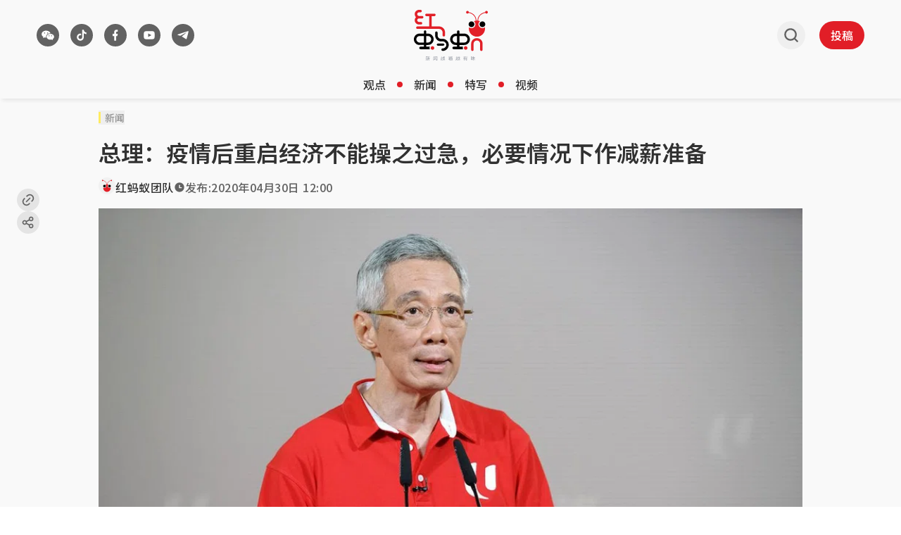

--- FILE ---
content_type: text/html
request_url: https://www.redants.sg/overview/story20200430-3962
body_size: 46445
content:
<!DOCTYPE html><html lang="zh-Hans" class="theme-light max-lg:no-scrollbar"><head><meta charSet="UTF-8"/><meta content="width=device-width, initial-scale=1" name="viewport"/><link rel="preload" as="image" href="/assets/header-logo-D-QnhB39.svg"/><link rel="preload" as="image" href="/assets/header-logo-m-quQ_zUfJ.svg"/><script type="text/javascript" src="/scripts/nr-loader-spa.1.286.0.min.js" async=""></script><script id="permutive-script" async="" src="https://5f876161-9740-4cc8-9b64-4585990b2690.edge.permutive.app/5f876161-9740-4cc8-9b64-4585990b2690-web.js"></script><script async="" src="https://tags.crwdcntrl.net/lt/c/12374/lt.min.js"></script><script id="google_ads_script" async="" type="text/javascript" src="https://securepubads.g.doubleclick.net/tag/js/gpt.js" crossorigin="anonymous"></script><link href="/favicon.ico" rel="icon" type="image/x-icon"/><meta content="width" name="MobileOptimized"/><meta content="true" name="HandheldFriendly"/><meta content="ie=edge" http-equiv="x-ua-compatible"/><link rel="preconnect" href="https://fonts.googleapis.com"/><link rel="preconnect" href="https://fonts.gstatic.com" crossorigin=""/><link rel="preload" as="style" href="https://fonts.googleapis.com/css2?family=Noto+Sans+SC:wght@400..700&amp;display=swap"/><link rel="preconnect" href="https://tags.crwdcntrl.net"/><link rel="preconnect" href="https://bcp.crwdcntrl.net"/><link rel="dns-prefetch" href="https://tags.crwdcntrl.net"/><link rel="dns-prefetch" href="https://bcp.crwdcntrl.net"/><title>总理：疫情后重启经济不能操之过急，必要情况下作减薪准备 - 红蚂蚁</title><meta name="description" content="李显龙总理2020年的“五一劳动节献词”首次通过电视和网络平台发表。 点击阅读全文。"/><meta name="robots" content="index, follow, max-image-preview:large"/><meta name="keywords" content="李显龙,劳动节,献词"/><link rel="canonical" href="https://www.redants.sg/overview/story20200430-3962"/><meta property="og:title" content="总理：疫情后重启经济不能操之过急，必要情况下作减薪准备 - 红蚂蚁"/><meta property="og:description" content="坚毅不屈，从容应对 点击阅读全文。"/><meta property="og:type" content="article"/><meta property="og:image" content="https://cassette.sphdigital.com.sg/image/redants/2c02d66fb5b8aed22eb8880b89c64c66b7d505baea41dd8d5ae6f72248dc397b"/><meta property="og:url" content="https://www.redants.sg/overview/story20200430-3962"/><meta property="twitter:card" content="summary_large_image"/><meta property="twitter:title" content="总理：疫情后重启经济不能操之过急，必要情况下作减薪准备 - 红蚂蚁"/><meta property="twitter:description" content="坚毅不屈，从容应对 点击阅读全文。"/><meta property="twitter:image" content="https://cassette.sphdigital.com.sg/image/redants/2c02d66fb5b8aed22eb8880b89c64c66b7d505baea41dd8d5ae6f72248dc397b"/><meta property="twitter:url" content="https://www.redants.sg/overview/story20200430-3962"/><link rel="modulepreload" href="/assets/manifest-def4224d.js"/><link rel="modulepreload" href="/assets/entry.client-CPqY807U.js"/><link rel="modulepreload" href="/assets/jsx-runtime-BjG_zV1W.js"/><link rel="modulepreload" href="/assets/chunk-WWGJGFF6-UMHdafM5.js"/><link rel="modulepreload" href="/assets/root-BRMvL5ds.js"/><link rel="modulepreload" href="/assets/SocialShare-BWjDSH9Y.js"/><link rel="modulepreload" href="/assets/useCustomParams-CLdk6_B-.js"/><link rel="modulepreload" href="/assets/bff-BIt7ZcDu.js"/><link rel="modulepreload" href="/assets/Button-vs9HhrZP.js"/><link rel="modulepreload" href="/assets/Link-D2u6zL1p.js"/><link rel="modulepreload" href="/assets/useGAData-DtRQIMLz.js"/><link rel="modulepreload" href="/assets/index-C0eOw_mQ.js"/><link rel="modulepreload" href="/assets/useIsSmallScreen-5ocCFyTq.js"/><link rel="modulepreload" href="/assets/ants-5Eo0__aR.js"/><link rel="modulepreload" href="/assets/index-CWLl0Sz7.js"/><link rel="modulepreload" href="/assets/GoogleAd-R6xKX_py.js"/><link rel="modulepreload" href="/assets/twitter-DlqeFGcL.js"/><link rel="modulepreload" href="/assets/Article-Dea84-o-.js"/><link rel="modulepreload" href="/assets/redant-avatar-CShEl4kK.js"/><link rel="modulepreload" href="/assets/index-CF6xLD3E.js"/><link rel="modulepreload" href="/assets/quote-BgwqGoXs.js"/><link rel="modulepreload" href="/assets/VideoPlayer-DlRfPq0i.js"/><link rel="modulepreload" href="/assets/MetaTags-BqbacFOj.js"/><link rel="modulepreload" href="/assets/PageArticleList-dFvNNWDe.js"/><link rel="modulepreload" href="/assets/loading-Cp6TxDUK.js"/><link href="https://fonts.googleapis.com/css2?family=Noto+Sans+SC:wght@400..700&amp;display=swap" rel="stylesheet"/><script>
    {
      "@context": "https://schema.org",
      "@graph": [
        {
          "@type": "NewsArticle",
          "headline": "总理：疫情后重启经济不能操之过急，必要情况下作减薪准备",
          "name": "总理：疫情后重启经济不能操之过急，必要情况下作减薪准备",
          "image": {
            "@type": "ImageObject",
            "representativeOfPage": "True",
            "url": "https://cassette.sphdigital.com.sg/image/redants/2c02d66fb5b8aed22eb8880b89c64c66b7d505baea41dd8d5ae6f72248dc397b"
          },
          "datePublished": "2020-04-30T12:00:10.000Z",
          "dateModified": "2025-08-08T16:28:48.000Z",
          "author": {
            "@type": "Person",
            "name": "红蚂蚁团队",
            "url": "/author/1571"
          },
          "publisher": {
            "@type": "Organization",
            "@id": "https://www.redants.sg/",
            "name": "红蚂蚁",
            "url": "https://www.redants.sg/",
            "logo": {
              "@type": "ImageObject",
              "url": "https://www.redants.sg/icons/503-logo.png",
              "width": "121",
              "height": "83"
            }
          },
          "mainEntityOfPage": "https://www.redants.sg/overview/story20200430-3962"
        },
        {
          "thumbnailUrl": "https://cassette.sphdigital.com.sg/image/redants/2c02d66fb5b8aed22eb8880b89c64c66b7d505baea41dd8d5ae6f72248dc397b"
        }
      ]
    }
  </script><script>;window.NREUM||(NREUM={});NREUM.init={distributed_tracing:{enabled:true},privacy:{cookies_enabled:true},ajax:{deny_list:["bam.nr-data.net"]}};
;NREUM.loader_config={accountID:"225023",trustKey:"225023",agentID:"1103405736",licenseKey:"NRBR-70564e4017ab43d3811",applicationID:"1103405736"};
;NREUM.info={beacon:"bam.nr-data.net",errorBeacon:"bam.nr-data.net",licenseKey:"NRBR-70564e4017ab43d3811",applicationID:"1103405736",sa:1};</script><script id="ga_data_layer">
            var _data = {
              "level2":         "overview", 
              "chapter1":       "story20200430-3962",
              "contenttype":    "article",
              "keyword":        "李显龙,劳动节,献词",
              "author":         "红蚂蚁团队",
              "contentcat":     "free",
              "articleid":      "7057459",
              "pubdate":        "2020-04-30 12:00:10",
              "cue_articleid":  "7057459",
              "cd_version":     "redants2",
              "visitorcat":     "anonymous",
              "pagination":     "1",
            };
          </script><script src="https://cdn.sphlabs.com/suid/suid.min.js" type="text/javascript"></script><script id="permutive-script-init">
              !function(e,o,n,i){if(!e){e=e||{},window.permutive=e,e.q=[];var t=function(){return([1e7]+-1e3+-4e3+-8e3+-1e11).replace(/[018]/g,function(e){return(e^(window.crypto||window.msCrypto).getRandomValues(new Uint8Array(1))[0]&15>>e/4).toString(16)})};e.config=i||{},e.config.apiKey=o,e.config.workspaceId=n,e.config.environment=e.config.environment||"production",(window.crypto||window.msCrypto)&&(e.config.viewId=t());for(var g=["addon","identify","track","trigger","query","segment","segments","ready","on","once","user","consent"],r=0;r<g.length;r++){var w=g[r];e[w]=function(o){return function(){var n=Array.prototype.slice.call(arguments,0);e.q.push({functionName:o,arguments:n})}}(w)}}}(window.permutive,"ab403253-b305-47fa-a31b-3efb2473166f","5f876161-9740-4cc8-9b64-4585990b2690",{"consentRequired": false});
            window.googletag=window.googletag||{},window.googletag.cmd=window.googletag.cmd||[],window.googletag.cmd.push(function(){if(0===window.googletag.pubads().getTargeting("permutive").length){var e=window.localStorage.getItem("_pdfps");window.googletag.pubads().setTargeting("permutive",e?JSON.parse(e):[]);var o=window.localStorage.getItem("permutive-id");o&&(window.googletag.pubads().setTargeting("puid",o),window.googletag.pubads().setTargeting("ptime",Date.now().toString())),window.permutive.config.viewId&&window.googletag.pubads().setTargeting("prmtvvid",window.permutive.config.viewId),window.permutive.config.workspaceId&&window.googletag.pubads().setTargeting("prmtvwid",window.permutive.config.workspaceId)}});

            function getCookie(name) {
              const cookies = document.cookie.split("; ");
              for (let cookie of cookies) {
                const [key, value] = cookie.split("=");
                if (key === name) {
                  return decodeURIComponent(value);
                }
              }
              return null;
            }

            const per_userid = getCookie("mysphw") || "";
            const ptid = getCookie("ptid") || "";
            const per_suid = getCookie("suid") || "";
            const sph_seg = (getCookie("sph_seg") || "").toLowerCase().split(",").filter(Boolean);

            permutive.identify([
              {
                "id": per_userid,
                "tag": "userid",
                "priority": 0
              },
              {
                "id": ptid, //SHA256 hashed email (email in lower case without leading and trailing spaces)
                "tag": "ptid",
                "priority": 1
              },
              {
                "id": per_suid,
                "tag": "suid",
                "priority": 2
              }
            ])

            const data = window._data || {};
            const keywords = (data.keyword || "").toLowerCase().split(",").filter(Boolean);

            permutive.addon('web',{
              "page": {
                "contenttype": data.contenttype,
                "sph_iab_list": [],
                "videoTags": [],
                "keywords": keywords,
                "sph_seg": sph_seg,
                "videoTitle": "",
                "videoDuration": 0,
                "title": "",
                "pagination": 1,
                "videoID": "",
                "articleid": data.articleid,
                "chapter1": "overview",
                "chapter2": "",
                "chapter3": "",
                "visitorcat": data.visitorcat,
                "story_threads": "",
                "videoSource": "",
                "gsKeywords": ["ias_3010327_pg","ias_1522513_pg","ias_1518584_pg","ias_1519343_pg","ias_1510328_pg","ias_1519571_pg","ias_3017822_pg","ias_1513741_pg","ias_1519342_pg","ias_1527944_pg","ias_1500902_pg","ias_1519534_pg","ias_1519349_pg","ias_1519567_pg","ias_1519568_pg","ias_1519566_pg"],
                "contentcat": data.contenttype,
                "videoAccountID": "",
                "videoAutoPlayed": true,
                "sph_bs_list": [],
                "videoCategory": ""
              }
            });
          </script><script>
            // LOTAME_SCRIPT
            !(function () {
              // Lotame config
              var lotameClientId = "12374";
              var lotameTagInput = {
                data: {},
                config: {
                  clientId: Number(lotameClientId),
                },
              };

              // Lotame initialization
              var lotameConfig = lotameTagInput.config || {};
              var namespace = (window["lotame_" + lotameConfig.clientId] = {});
              namespace.config = lotameConfig;
              namespace.data = lotameTagInput.data || {};
              namespace.cmd = namespace.cmd || [];
            })();
          </script><script id="ads_checker_script" type="text/javascript" src="https://adtag.sphdigital.com/tag/ads/ads_checker.js"></script><script id="ads_control_script" type="text/javascript" src="https://adtag.sphdigital.com/pub/cmg/redants-init.js"></script><script type="text/javascript">
            var googletag = googletag || {};
            googletag.cmd = googletag.cmd || [];
            googletag.cmd.push(function () {
              googletag.pubads().disableInitialLoad(); // Disable initial load
              googletag.pubads().enableSingleRequest();
              googletag.pubads().collapseEmptyDivs();
              googletag.pubads().setTargeting("fr", "false");
googletag.pubads().setTargeting("gs_channels", "ias_3010327_pg,ias_1522513_pg,ias_1518584_pg,ias_1519343_pg,ias_1510328_pg,ias_1519571_pg,ias_3017822_pg,ias_1513741_pg,ias_1519342_pg,ias_1527944_pg,ias_1500902_pg,ias_1519534_pg,ias_1519349_pg,ias_1519567_pg,ias_1519568_pg,ias_1519566_pg");
googletag.pubads().setTargeting("page", "article");
googletag.pubads().setTargeting("rtags", "李显龙,劳动节,献词");
googletag.pubads().setTargeting("rarticleid", "7057459");
              googletag.enableServices();
            });
          </script><script type="text/javascript" src="/scripts/prestitial-postitial-ad-v1.js"></script><link rel="stylesheet" href="/assets/index-DFvRIide.css"/><link rel="stylesheet" href="/assets/SocialShare-D8Z-vaQN.css"/><link rel="stylesheet" href="/assets/Article-hCQOIJZe.css"/></head><body><div id="prestitial_ad_overlay"></div><div id="dfp-ad-prestitial"></div><div id="dfp-ad-postitial"></div><noscript><iframe title="Google Tag Manager" src="https://www.googletagmanager.com/ns.html?id=GTM-WZ8CG68" height="0" width="0" style="display:none;visibility:hidden"></iframe></noscript><div id="app"><script>((storageKey2, restoreKey) => {
    if (!window.history.state || !window.history.state.key) {
      let key = Math.random().toString(32).slice(2);
      window.history.replaceState({ key }, "");
    }
    try {
      let positions = JSON.parse(sessionStorage.getItem(storageKey2) || "{}");
      let storedY = positions[restoreKey || window.history.state.key];
      if (typeof storedY === "number") {
        window.scrollTo(0, storedY);
      }
    } catch (error3) {
      console.error(error3);
      sessionStorage.removeItem(storageKey2);
    }
  })("react-router-scroll-positions", null)</script><div class="min-h-screen bg-secondary"><div id="dfp-ad-lb1-wrapper" class="w-full justify-center border-y border-divider-primary bg-tertiary py-2" style="display:none"><div id="dfp-ad-lb1" class="flex h-max"></div></div><section id="header" class="w-full px-[4px] shadow-[3px_3px_5px_0px_rgba(0,0,0,0.07)] lg:px-[24px] sticky top-0 z-[100001] bg-secondary" data-testid="redants-header"><div class="mx-auto box-border max-w-[1200px] px-[12px]"><div class="flex items-center justify-between gap-[16px]"><div class="flex h-[58px] flex-1 items-center py-[8px] lg:h-[100px] lg:py-0 transition-[height] duration-200 ease-out"><div class="relative hidden items-center lg:flex"><div class="transition-all duration-500 ease-in-out !block translate-x-0"><section class="flex" data-testid="redants-social-media"><a class="cursor-pointer touch-auto mr-[16px] flex size-[32px] items-center justify-center rounded-full bg-button-secondary transition-all hover:bg-button-secondary-hover" aria-label="/about-us?ref=footer-page" rel="" data-testid="social-media-wechat" href="/about-us?ref=footer-page" target="_self" data-discover="true"><img class="size-full" src="data:image/svg+xml,%3csvg%20width=&#x27;33&#x27;%20height=&#x27;32&#x27;%20viewBox=&#x27;0%200%2033%2032&#x27;%20fill=&#x27;none&#x27;%20xmlns=&#x27;http://www.w3.org/2000/svg&#x27;%20%3e%3crect%20x=&#x27;0.5&#x27;%20width=&#x27;32&#x27;%20height=&#x27;32&#x27;%20rx=&#x27;16&#x27;%20fill=&#x27;transparent&#x27;%20/%3e%3cg%20clip-path=&#x27;url(%23clip0_5522_20455)&#x27;%3e%3cpath%20d=&#x27;M21.9787%2017.623C22.3944%2017.623%2022.727%2017.2948%2022.727%2016.9281C22.727%2016.5419%2022.3944%2016.2332%2021.9787%2016.2332C21.563%2016.2332%2021.2304%2016.5419%2021.2304%2016.9281C21.2304%2017.3142%2021.563%2017.623%2021.9787%2017.623ZM18.2907%2017.623C18.7064%2017.623%2019.0389%2017.2948%2019.0389%2016.9281C19.0389%2016.5419%2018.7064%2016.2332%2018.2907%2016.2332C17.8749%2016.2332%2017.5424%2016.5419%2017.5424%2016.9281C17.5424%2017.3142%2017.8749%2017.623%2018.2907%2017.623ZM23.7634%2021.5237C23.6611%2021.5808%2023.5997%2021.6759%2023.6202%2021.809C23.6202%2021.847%2023.6202%2021.8851%2023.6406%2021.9231C23.7225%2022.2464%2023.8862%2022.76%2023.8862%2022.779C23.8862%2022.836%2023.9067%2022.874%2023.9067%2022.9121C23.9067%2023.0072%2023.8249%2023.0833%2023.7225%2023.0833C23.6815%2023.0833%2023.6611%2023.0643%2023.6202%2023.0452L22.4127%2022.3986C22.3308%2022.3606%2022.2284%2022.3225%2022.1261%2022.3225C22.0648%2022.3225%2022.0034%2022.3225%2021.9624%2022.3415C21.3894%2022.4937%2020.7959%2022.5697%2020.1614%2022.5697C17.1119%2022.5697%2014.6561%2020.6678%2014.6561%2018.3094C14.6561%2015.951%2017.1119%2014.049%2020.1614%2014.049C23.2109%2014.049%2025.6668%2015.951%2025.6668%2018.3094C25.6668%2019.5837%2024.9299%2020.7438%2023.7634%2021.5237ZM20.394%2013.2784C20.3168%2013.2762%2020.2393%2013.2751%2020.1614%2013.2751C16.6825%2013.2751%2013.8227%2015.4887%2013.8227%2018.3094C13.8227%2018.7379%2013.8887%2019.1523%2014.0128%2019.5471H13.9385C13.2001%2019.5471%2012.4616%2019.4331%2011.7847%2019.2623C11.7232%2019.2433%2011.6616%2019.2433%2011.6001%2019.2433C11.477%2019.2433%2011.3539%2019.2813%2011.2514%2019.3383L9.79497%2020.1166C9.75394%2020.1356%209.71291%2020.1546%209.67188%2020.1546C9.54881%2020.1546%209.44625%2020.0597%209.44625%2019.9458C9.44625%2019.8888%209.46676%2019.8508%209.48727%2019.7939C9.50778%2019.7749%209.6924%2019.1484%209.79497%2018.7687C9.79497%2018.7307%209.81547%2018.6738%209.81547%2018.6359C9.81547%2018.4839%209.73342%2018.37%209.63086%2018.2941C8.21548%2017.3638%207.33344%2015.978%207.33344%2014.4402C7.33344%2011.6115%2010.3078%209.33331%2013.9591%209.33331C17.0957%209.33331%2019.7328%2011.0116%2020.394%2013.2784ZM16.0992%2013.6023C16.5765%2013.6023%2016.9544%2013.2328%2016.9544%2012.808C16.9544%2012.3647%2016.5765%2012.0138%2016.0992%2012.0138C15.6219%2012.0138%2015.244%2012.3647%2015.244%2012.808C15.244%2013.2513%2015.6219%2013.6023%2016.0992%2013.6023ZM11.7163%2013.6023C12.1936%2013.6023%2012.5715%2013.2328%2012.5715%2012.808C12.5715%2012.3647%2012.1936%2012.0138%2011.7163%2012.0138C11.239%2012.0138%2010.8611%2012.3647%2010.8611%2012.808C10.8611%2013.2513%2011.239%2013.6023%2011.7163%2013.6023Z&#x27;%20fill=&#x27;white&#x27;%20/%3e%3c/g%3e%3cdefs%3e%3cclipPath%20id=&#x27;clip0_5522_20455&#x27;%3e%3crect%20width=&#x27;20&#x27;%20height=&#x27;20&#x27;%20fill=&#x27;white&#x27;%20transform=&#x27;translate(6.50009%206)&#x27;%20/%3e%3c/clipPath%3e%3c/defs%3e%3c/svg%3e" alt="wechat"/></a><a class="cursor-pointer touch-auto mr-[16px] flex size-[32px] items-center justify-center rounded-full bg-button-secondary transition-all hover:bg-button-secondary-hover" aria-label="https://www.tiktok.com/@redants.sg" rel="" data-testid="social-media-tiktok" href="https://www.tiktok.com/@redants.sg" target="_blank"><img class="size-full" src="data:image/svg+xml,%3csvg%20width=&#x27;33&#x27;%20height=&#x27;32&#x27;%20viewBox=&#x27;0%200%2033%2032&#x27;%20fill=&#x27;none&#x27;%20xmlns=&#x27;http://www.w3.org/2000/svg&#x27;%20%3e%3crect%20x=&#x27;0.5&#x27;%20width=&#x27;32&#x27;%20height=&#x27;32&#x27;%20rx=&#x27;16&#x27;%20fill=&#x27;transparent&#x27;%20/%3e%3cpath%20d=&#x27;M19.6112%2012.9963V18.8C19.6112%2021.6719%2017.3478%2024%2014.5556%2024C11.7635%2024%209.50009%2021.6719%209.50009%2018.8C9.50009%2015.9281%2011.7635%2013.6%2014.5556%2013.6C14.9572%2013.6%2015.3478%2013.6482%2015.7223%2013.7391V16.2694C15.3687%2016.0966%2014.9732%2016%2014.5556%2016C13.0522%2016%2011.8334%2017.2536%2011.8334%2018.8C11.8334%2020.3464%2013.0522%2021.6%2014.5556%2021.6C16.0591%2021.6%2017.2779%2020.3464%2017.2779%2018.8V8H19.6112C19.6112%2010.2091%2021.3523%2012%2023.5001%2012V14.4C22.0286%2014.4%2020.6764%2013.8746%2019.6112%2012.9963Z&#x27;%20fill=&#x27;white&#x27;%20/%3e%3c/svg%3e" alt="tiktok"/></a><a class="cursor-pointer touch-auto mr-[16px] flex size-[32px] items-center justify-center rounded-full bg-button-secondary transition-all hover:bg-button-secondary-hover" aria-label="https://www.facebook.com/RedAnts.SG/" rel="" data-testid="social-media-facebook" href="https://www.facebook.com/RedAnts.SG/" target="_blank"><img class="size-full" src="data:image/svg+xml,%3csvg%20width=&#x27;33&#x27;%20height=&#x27;32&#x27;%20viewBox=&#x27;0%200%2033%2032&#x27;%20fill=&#x27;none&#x27;%20xmlns=&#x27;http://www.w3.org/2000/svg&#x27;%20%3e%3crect%20x=&#x27;0.5&#x27;%20width=&#x27;32&#x27;%20height=&#x27;32&#x27;%20rx=&#x27;16&#x27;%20fill=&#x27;transparent&#x27;%20/%3e%3cpath%20d=&#x27;M17.4525%2017.2H19.2212L19.9287%2014H17.4525V12.4C17.4525%2011.5765%2017.4525%2010.8%2018.8675%2010.8H19.9287V8.11208C19.6983%208.07748%2018.8271%208%2017.9073%208C15.9869%208%2014.6226%209.32549%2014.6226%2011.7598V14H12.5001V17.2H14.6226V24H17.4525V17.2Z&#x27;%20fill=&#x27;white&#x27;%20/%3e%3c/svg%3e" alt="facebook"/></a><a class="cursor-pointer touch-auto mr-[16px] flex size-[32px] items-center justify-center rounded-full bg-button-secondary transition-all hover:bg-button-secondary-hover" aria-label="https://www.youtube.com/c/RedAntsSG" rel="" data-testid="social-media-youtube" href="https://www.youtube.com/c/RedAntsSG" target="_blank"><img class="size-full" src="data:image/svg+xml,%3csvg%20width=&#x27;33&#x27;%20height=&#x27;32&#x27;%20viewBox=&#x27;0%200%2033%2032&#x27;%20fill=&#x27;none&#x27;%20xmlns=&#x27;http://www.w3.org/2000/svg&#x27;%20%3e%3crect%20x=&#x27;0.5&#x27;%20width=&#x27;32&#x27;%20height=&#x27;32&#x27;%20rx=&#x27;16&#x27;%20fill=&#x27;transparent&#x27;%20/%3e%3ccircle%20cx=&#x27;16.5013&#x27;%20cy=&#x27;16.0005&#x27;%20r=&#x27;5.00031&#x27;%20fill=&#x27;%23626262&#x27;%20/%3e%3cpath%20d=&#x27;M16.6956%2010C17.1229%2010.0022%2018.192%2010.0119%2019.3279%2010.0545L19.7306%2010.071C20.8743%2010.1218%2022.017%2010.2085%2022.5837%2010.3566C23.3397%2010.5557%2023.9339%2011.1367%2024.1347%2011.8731C24.4544%2013.0424%2024.4944%2015.3248%2024.4994%2015.8771L24.5001%2015.9915V15.9996C24.5001%2015.9996%2024.5001%2016.0023%2024.5001%2016.0077L24.4994%2016.1221C24.4944%2016.6745%2024.4544%2018.9568%2024.1347%2020.1262C23.9311%2020.8652%2023.3369%2021.4462%2022.5837%2021.6426C22.017%2021.7907%2020.8743%2021.8774%2019.7306%2021.9282L19.3279%2021.9446C18.192%2021.9873%2017.1229%2021.997%2016.6956%2021.9992L16.5081%2021.9998H16.4998C16.4998%2021.9998%2016.497%2021.9998%2016.4914%2021.9998L16.3041%2021.9992C15.3997%2021.9946%2011.6184%2021.9562%2010.4158%2021.6426C9.65985%2021.4434%209.06568%2020.8625%208.86483%2020.1262C8.54508%2018.9568%208.50511%2016.6745%208.50012%2016.1221V15.8771C8.50511%2015.3248%208.54508%2013.0424%208.86483%2011.8731C9.06847%2011.1339%209.66264%2010.553%2010.4158%2010.3566C11.6184%2010.0429%2015.3997%2010.0047%2016.3041%2010H16.6956ZM14.8997%2013.3745V18.6247L19.6999%2015.9996L14.8997%2013.3745Z&#x27;%20fill=&#x27;white&#x27;%20/%3e%3c/svg%3e" alt="youtube"/></a><a class="cursor-pointer touch-auto mr-[16px] flex size-[32px] items-center justify-center rounded-full bg-button-secondary transition-all hover:bg-button-secondary-hover" aria-label="https://t.me/redantssg" rel="" data-testid="social-media-telegram" href="https://t.me/redantssg" target="_blank"><img class="size-full" src="data:image/svg+xml,%3csvg%20width=&#x27;33&#x27;%20height=&#x27;32&#x27;%20viewBox=&#x27;0%200%2033%2032&#x27;%20fill=&#x27;none&#x27;%20xmlns=&#x27;http://www.w3.org/2000/svg&#x27;%20%3e%3crect%20x=&#x27;0.5&#x27;%20width=&#x27;32&#x27;%20height=&#x27;32&#x27;%20rx=&#x27;16&#x27;%20fill=&#x27;transparent&#x27;%20/%3e%3cpath%20d=&#x27;M12.4336%2016.8283L8.82032%2015.7833C8.82032%2015.7833%208.38903%2015.6279%208.52754%2015.2754C8.55614%2015.2025%208.6138%2015.1407%208.78632%2015.0341C9.58712%2014.5388%2023.6061%2010.0667%2023.6061%2010.0667C23.6061%2010.0667%2024.0021%209.94826%2024.236%2010.027C24.3428%2010.063%2024.4111%2010.1035%2024.4686%2010.2522C24.4894%2010.3061%2024.5016%2010.421%2024.5%2010.5351C24.4989%2010.6175%2024.4874%2010.6939%2024.4791%2010.8135C24.3937%2012.0362%2021.839%2021.1614%2021.839%2021.1614C21.839%2021.1614%2021.6862%2021.6954%2021.1385%2021.7136C20.9387%2021.7202%2020.6962%2021.6844%2020.4065%2021.463C19.3317%2020.6424%2015.6166%2018.4267%2014.7957%2017.9393C14.7495%2017.9119%2014.7362%2017.8761%2014.7284%2017.8413C14.7168%2017.7899%2014.7797%2017.7263%2014.7797%2017.7263C14.7797%2017.7263%2021.2486%2012.623%2021.4207%2012.0874C21.4341%2012.0459%2021.3841%2012.0256%2021.3163%2012.0433C20.8864%2012.1837%2013.4384%2016.3577%2012.6164%2016.8186C12.5684%2016.8456%2012.4336%2016.8283%2012.4336%2016.8283Z&#x27;%20fill=&#x27;white&#x27;%20/%3e%3c/svg%3e" alt="telegram"/></a></section></div><a class="cursor-pointer touch-auto transition-all duration-500 ease-in-out !hidden translate-x-[20px]" aria-label="/" rel="" href="/" target="_self" data-discover="true"><svg xmlns="http://www.w3.org/2000/svg" width="101" height="101" viewBox="0 0 101 101" fill="none" class="size-[32px]"><path d="M55.4616 52.3444C55.4616 45.4057 61.0959 39.7714 68.0345 39.7714C74.9732 39.7714 80.6075 45.4057 80.6075 52.3444C80.6075 59.2831 74.9732 64.9355 68.0345 64.9355C61.0959 64.9355 55.4616 59.2831 55.4616 52.3444Z" fill="white"></path><path d="M20.4051 52.3444C20.4051 45.4057 26.0393 39.7714 32.978 39.7714C39.9167 39.7714 45.551 45.4057 45.551 52.3444C45.551 59.2831 39.9167 64.9355 32.978 64.9355C26.0393 64.9355 20.4051 59.2831 20.4051 52.3444Z" fill="white"></path><path d="M58.7025 52.3467C58.7025 47.1965 62.8845 43.0145 68.0347 43.0145C73.1849 43.0145 77.3669 47.1965 77.3669 52.3467C77.3669 57.4969 73.1849 61.6923 68.0347 61.6923C62.8845 61.6923 58.7025 57.4969 58.7025 52.3467Z" fill="black"></path><path d="M85.1662 12.0192C84.3056 9.74668 81.791 8.59024 79.5185 9.45085C77.8645 10.0694 76.8156 11.5889 76.6812 13.2429C68.5189 14.9372 53.1086 20.7463 52.0194 40.5671C51.5085 40.5403 50.984 40.4865 50.4596 40.4865C49.9352 40.4865 49.4376 40.5268 48.9401 40.5671C47.8509 20.7463 32.4541 14.9372 24.2918 13.2429C24.1708 11.5889 23.1084 10.0694 21.4545 9.45085C19.1819 8.59024 16.6539 9.74668 15.8067 12.0192C14.9596 14.2918 16.116 16.8332 18.3886 17.6804C20.4997 18.4738 22.8261 17.519 23.8211 15.5558C31.3918 17.008 45.7128 22.2255 46.681 40.7957C44.5967 41.105 42.5797 41.6429 40.6702 42.4094C43.642 44.7223 45.5649 48.3126 45.5649 52.3467C45.5649 59.2988 39.9172 64.9465 32.9785 64.9465C29.8992 64.9465 27.0753 63.8304 24.8969 61.9882C24.6414 63.4539 24.48 64.96 24.48 66.4929C24.48 80.8543 36.1251 92.4994 50.4865 92.4994C64.8479 92.4994 76.4929 80.8543 76.4929 66.4929C76.4929 64.9734 76.3316 63.4808 76.0895 62.0285C73.9111 63.8439 71.1007 64.9465 68.0482 64.9465C61.1096 64.9465 55.4619 59.2988 55.4619 52.3467C55.4619 48.3126 57.3713 44.7223 60.3297 42.4228C58.4337 41.6429 56.4032 41.105 54.3189 40.7957C55.2871 22.212 69.6081 17.008 77.1787 15.5423C78.1738 17.5056 80.5001 18.4603 82.6113 17.667C84.8838 16.8198 86.0403 14.2918 85.1931 12.0058L85.1662 12.0192Z" fill="#E21E27"></path><path d="M23.6458 52.3467C23.6458 47.1965 27.8278 43.0145 32.978 43.0145C38.1282 43.0145 42.3102 47.1965 42.3102 52.3467C42.3102 57.4969 38.1282 61.6923 32.978 61.6923C27.8278 61.6923 23.6458 57.4969 23.6458 52.3467Z" fill="black"></path></svg></a></div><button class="block lg:hidden"><svg width="25" height="24" viewBox="0 0 25 24" fill="none" xmlns="http://www.w3.org/2000/svg" class="m-[8px] size-[24px]"><path d="M20.5 16.5834C20.8852 16.5836 21.2556 16.7072 21.5344 16.9288C21.8132 17.1503 21.979 17.4527 21.9975 17.7733C22.016 18.094 21.8858 18.4083 21.6338 18.6511C21.3818 18.8939 21.0274 19.0466 20.644 19.0776L20.5 19.0834H4.5C4.11478 19.0833 3.74441 18.9596 3.46561 18.7381C3.18682 18.5165 3.02099 18.2141 3.00248 17.8935C2.98396 17.5728 3.11419 17.2586 3.36618 17.0157C3.61816 16.7729 3.97258 16.6202 4.356 16.5892L4.5 16.5834H20.5ZM20.5 10.7501C20.8978 10.7501 21.2794 10.8818 21.5607 11.1162C21.842 11.3506 22 11.6686 22 12.0001C22 12.3316 21.842 12.6495 21.5607 12.884C21.2794 13.1184 20.8978 13.2501 20.5 13.2501H4.5C4.10218 13.2501 3.72064 13.1184 3.43934 12.884C3.15804 12.6495 3 12.3316 3 12.0001C3 11.6686 3.15804 11.3506 3.43934 11.1162C3.72064 10.8818 4.10218 10.7501 4.5 10.7501H20.5ZM20.5 4.91675C20.8978 4.91675 21.2794 5.04844 21.5607 5.28286C21.842 5.51729 22 5.83523 22 6.16675C22 6.49827 21.842 6.81621 21.5607 7.05063C21.2794 7.28505 20.8978 7.41675 20.5 7.41675H4.5C4.10218 7.41675 3.72064 7.28505 3.43934 7.05063C3.15804 6.81621 3 6.49827 3 6.16675C3 5.83523 3.15804 5.51729 3.43934 5.28286C3.72064 5.04844 4.10218 4.91675 4.5 4.91675H20.5Z" fill="#626262"></path></svg></button></div><div class="flex h-[58px] flex-1 items-center justify-center py-[8px] lg:h-[100px] lg:py-0 transition-[height] duration-200 ease-out transition-opacity duration-300"><a class="cursor-pointer touch-auto" aria-label="/" rel="" href="/" target="_self" data-discover="true"><img src="/assets/header-logo-D-QnhB39.svg" alt="logo" class="hidden transition-opacity duration-500 ease-in-out lg:block !lg:block"/><img src="/assets/header-logo-m-quQ_zUfJ.svg" alt="logo" class="block lg:hidden"/></a></div><div class="flex h-[58px] flex-1 items-center justify-end py-[8px] lg:h-[100px] lg:py-0 transition-[height] duration-200 ease-out transition-opacity duration-300"><button class="mr-[12px] box-content size-[24px] rounded-full p-[8px] lg:mr-[20px] lg:hover:bg-button-ghost"><img src="data:image/svg+xml,%3csvg%20width=&#x27;25&#x27;%20height=&#x27;24&#x27;%20viewBox=&#x27;0%200%2025%2024&#x27;%20fill=&#x27;none&#x27;%20xmlns=&#x27;http://www.w3.org/2000/svg&#x27;%3e%3cpath%20d=&#x27;M21.5001%2021L17.1572%2016.657M17.1572%2016.657C17.9001%2015.9142%2018.4893%2015.0322%2018.8914%2014.0616C19.2934%2013.091%2019.5004%2012.0507%2019.5004%2011.0001C19.5004%209.94952%2019.2934%208.90922%2018.8914%207.9386C18.4893%206.96798%2017.9001%206.08606%2017.1572%205.34318C16.4143%204.6003%2015.5324%204.01102%2014.5617%203.60897C13.5911%203.20693%2012.5508%203%2011.5002%203C10.4496%203%209.40934%203.20693%208.43872%203.60897C7.46811%204.01102%206.58618%204.6003%205.8433%205.34318C4.34299%206.84349%203.50012%208.87835%203.50012%2011.0001C3.50012%2013.1219%204.34299%2015.1567%205.8433%2016.657C7.34361%2018.1574%209.37847%2019.0002%2011.5002%2019.0002C13.622%2019.0002%2015.6569%2018.1574%2017.1572%2016.657Z&#x27;%20stroke=&#x27;%23626262&#x27;%20stroke-width=&#x27;2.5&#x27;%20stroke-linecap=&#x27;round&#x27;%20stroke-linejoin=&#x27;round&#x27;/%3e%3c/svg%3e" alt="search" class="size-[24px]"/></button><button class="rounded-full font-medium transition-all duration-200 flex items-center flex-nowrap w-auto bg-button-primary text-button-primary-label hover:bg-button-primary-hover px-4 py-2 text-button-1 gap-2 font-medium box-border flex items-center justify-center text-button-1 text-button-primary-label max-lg:h-[32px] max-lg:w-[56px] max-lg:!px-[12px] lg:h-[40px] lg:w-[64px]"><a class="cursor-pointer touch-auto whitespace-nowrap" aria-label="投稿" rel="" href="/submission?ref=header" target="_self" data-discover="true">投稿</a></button></div></div><div class="hidden h-[40px] items-center justify-center lg:flex"><section class="flex" data-testid="redants-navigater"><a class="cursor-pointer touch-auto flex text-nowrap rounded-[100px] px-[12px] py-[4px] text-button-1 lg:hover:bg-button-ghost text-primary" aria-label="观点" rel="" data-testid="navigater-观点" href="/perspective?ref=top-menubar" target="_self" data-discover="true">观点</a><div class="flex items-center"><div class="m-[4px] size-[8px] rounded-full bg-[--icon-brand]"></div></div><a class="cursor-pointer touch-auto flex text-nowrap rounded-[100px] px-[12px] py-[4px] text-button-1 lg:hover:bg-button-ghost text-primary" aria-label="新闻" rel="" data-testid="navigater-新闻" href="/overview?ref=top-menubar" target="_self" data-discover="true">新闻</a><div class="flex items-center"><div class="m-[4px] size-[8px] rounded-full bg-[--icon-brand]"></div></div><a class="cursor-pointer touch-auto flex text-nowrap rounded-[100px] px-[12px] py-[4px] text-button-1 lg:hover:bg-button-ghost text-primary" aria-label="特写" rel="" data-testid="navigater-特写" href="/good-reads?ref=top-menubar" target="_self" data-discover="true">特写</a><div class="flex items-center"><div class="m-[4px] size-[8px] rounded-full bg-[--icon-brand]"></div></div><a class="cursor-pointer touch-auto flex text-nowrap rounded-[100px] px-[12px] py-[4px] text-button-1 lg:hover:bg-button-ghost text-primary" aria-label="视频" rel="" data-testid="navigater-视频" href="/videos?ref=top-menubar" target="_self" data-discover="true">视频</a></section></div></div></section><section class="visible lg:hidden"><section style="height:82vh;transition:transform 0.4s cubic-bezier(0.4,0,0.2,1);transform:translateX(-100%)" class="fixed inset-x-0 z-[999] flex w-screen flex-col bg-secondary" data-testid="redants-menu"><section class="z-[1000] w-full border-b border-solid px-[16px] py-[20px] text-primary bg-secondary border-b-[divide-divider-secondary]"><a class="cursor-pointer touch-auto mb-[20px] flex w-full px-[12px] py-[4px] text-button-1 last:mb-0" aria-label="首页" rel="" data-testid="menu-首页" href="/" target="_self" data-discover="true">首页</a><a class="cursor-pointer touch-auto mb-[20px] flex w-full px-[12px] py-[4px] text-button-1 last:mb-0" aria-label="观点" rel="" data-testid="menu-观点" href="/perspective?ref=top-menubar" target="_self" data-discover="true">观点</a><a class="cursor-pointer touch-auto mb-[20px] flex w-full px-[12px] py-[4px] text-button-1 last:mb-0" aria-label="新闻" rel="" data-testid="menu-新闻" href="/overview?ref=top-menubar" target="_self" data-discover="true">新闻</a><a class="cursor-pointer touch-auto mb-[20px] flex w-full px-[12px] py-[4px] text-button-1 last:mb-0" aria-label="特写" rel="" data-testid="menu-特写" href="/good-reads?ref=top-menubar" target="_self" data-discover="true">特写</a><a class="cursor-pointer touch-auto mb-[20px] flex w-full px-[12px] py-[4px] text-button-1 last:mb-0" aria-label="视频" rel="" data-testid="menu-视频" href="/videos?ref=top-menubar" target="_self" data-discover="true">视频</a></section><section class="box-border flex flex-col items-center border-b border-solid p-[16px] border-b-[divide-divider-secondary]"><p class="mb-[16px] text-subheader text-primary text-primary">在不同平台获取最新新闻</p><section class="flex" data-testid="redants-social-media"><a class="cursor-pointer touch-auto mr-[16px] flex size-[32px] items-center justify-center rounded-full bg-button-secondary transition-all hover:bg-button-secondary-hover" aria-label="/about-us?ref=footer-page" rel="" data-testid="social-media-wechat" href="/about-us?ref=footer-page" target="_self" data-discover="true"><img class="size-full" src="data:image/svg+xml,%3csvg%20width=&#x27;33&#x27;%20height=&#x27;32&#x27;%20viewBox=&#x27;0%200%2033%2032&#x27;%20fill=&#x27;none&#x27;%20xmlns=&#x27;http://www.w3.org/2000/svg&#x27;%20%3e%3crect%20x=&#x27;0.5&#x27;%20width=&#x27;32&#x27;%20height=&#x27;32&#x27;%20rx=&#x27;16&#x27;%20fill=&#x27;transparent&#x27;%20/%3e%3cg%20clip-path=&#x27;url(%23clip0_5522_20455)&#x27;%3e%3cpath%20d=&#x27;M21.9787%2017.623C22.3944%2017.623%2022.727%2017.2948%2022.727%2016.9281C22.727%2016.5419%2022.3944%2016.2332%2021.9787%2016.2332C21.563%2016.2332%2021.2304%2016.5419%2021.2304%2016.9281C21.2304%2017.3142%2021.563%2017.623%2021.9787%2017.623ZM18.2907%2017.623C18.7064%2017.623%2019.0389%2017.2948%2019.0389%2016.9281C19.0389%2016.5419%2018.7064%2016.2332%2018.2907%2016.2332C17.8749%2016.2332%2017.5424%2016.5419%2017.5424%2016.9281C17.5424%2017.3142%2017.8749%2017.623%2018.2907%2017.623ZM23.7634%2021.5237C23.6611%2021.5808%2023.5997%2021.6759%2023.6202%2021.809C23.6202%2021.847%2023.6202%2021.8851%2023.6406%2021.9231C23.7225%2022.2464%2023.8862%2022.76%2023.8862%2022.779C23.8862%2022.836%2023.9067%2022.874%2023.9067%2022.9121C23.9067%2023.0072%2023.8249%2023.0833%2023.7225%2023.0833C23.6815%2023.0833%2023.6611%2023.0643%2023.6202%2023.0452L22.4127%2022.3986C22.3308%2022.3606%2022.2284%2022.3225%2022.1261%2022.3225C22.0648%2022.3225%2022.0034%2022.3225%2021.9624%2022.3415C21.3894%2022.4937%2020.7959%2022.5697%2020.1614%2022.5697C17.1119%2022.5697%2014.6561%2020.6678%2014.6561%2018.3094C14.6561%2015.951%2017.1119%2014.049%2020.1614%2014.049C23.2109%2014.049%2025.6668%2015.951%2025.6668%2018.3094C25.6668%2019.5837%2024.9299%2020.7438%2023.7634%2021.5237ZM20.394%2013.2784C20.3168%2013.2762%2020.2393%2013.2751%2020.1614%2013.2751C16.6825%2013.2751%2013.8227%2015.4887%2013.8227%2018.3094C13.8227%2018.7379%2013.8887%2019.1523%2014.0128%2019.5471H13.9385C13.2001%2019.5471%2012.4616%2019.4331%2011.7847%2019.2623C11.7232%2019.2433%2011.6616%2019.2433%2011.6001%2019.2433C11.477%2019.2433%2011.3539%2019.2813%2011.2514%2019.3383L9.79497%2020.1166C9.75394%2020.1356%209.71291%2020.1546%209.67188%2020.1546C9.54881%2020.1546%209.44625%2020.0597%209.44625%2019.9458C9.44625%2019.8888%209.46676%2019.8508%209.48727%2019.7939C9.50778%2019.7749%209.6924%2019.1484%209.79497%2018.7687C9.79497%2018.7307%209.81547%2018.6738%209.81547%2018.6359C9.81547%2018.4839%209.73342%2018.37%209.63086%2018.2941C8.21548%2017.3638%207.33344%2015.978%207.33344%2014.4402C7.33344%2011.6115%2010.3078%209.33331%2013.9591%209.33331C17.0957%209.33331%2019.7328%2011.0116%2020.394%2013.2784ZM16.0992%2013.6023C16.5765%2013.6023%2016.9544%2013.2328%2016.9544%2012.808C16.9544%2012.3647%2016.5765%2012.0138%2016.0992%2012.0138C15.6219%2012.0138%2015.244%2012.3647%2015.244%2012.808C15.244%2013.2513%2015.6219%2013.6023%2016.0992%2013.6023ZM11.7163%2013.6023C12.1936%2013.6023%2012.5715%2013.2328%2012.5715%2012.808C12.5715%2012.3647%2012.1936%2012.0138%2011.7163%2012.0138C11.239%2012.0138%2010.8611%2012.3647%2010.8611%2012.808C10.8611%2013.2513%2011.239%2013.6023%2011.7163%2013.6023Z&#x27;%20fill=&#x27;white&#x27;%20/%3e%3c/g%3e%3cdefs%3e%3cclipPath%20id=&#x27;clip0_5522_20455&#x27;%3e%3crect%20width=&#x27;20&#x27;%20height=&#x27;20&#x27;%20fill=&#x27;white&#x27;%20transform=&#x27;translate(6.50009%206)&#x27;%20/%3e%3c/clipPath%3e%3c/defs%3e%3c/svg%3e" alt="wechat"/></a><a class="cursor-pointer touch-auto mr-[16px] flex size-[32px] items-center justify-center rounded-full bg-button-secondary transition-all hover:bg-button-secondary-hover" aria-label="https://www.tiktok.com/@redants.sg" rel="" data-testid="social-media-tiktok" href="https://www.tiktok.com/@redants.sg" target="_blank"><img class="size-full" src="data:image/svg+xml,%3csvg%20width=&#x27;33&#x27;%20height=&#x27;32&#x27;%20viewBox=&#x27;0%200%2033%2032&#x27;%20fill=&#x27;none&#x27;%20xmlns=&#x27;http://www.w3.org/2000/svg&#x27;%20%3e%3crect%20x=&#x27;0.5&#x27;%20width=&#x27;32&#x27;%20height=&#x27;32&#x27;%20rx=&#x27;16&#x27;%20fill=&#x27;transparent&#x27;%20/%3e%3cpath%20d=&#x27;M19.6112%2012.9963V18.8C19.6112%2021.6719%2017.3478%2024%2014.5556%2024C11.7635%2024%209.50009%2021.6719%209.50009%2018.8C9.50009%2015.9281%2011.7635%2013.6%2014.5556%2013.6C14.9572%2013.6%2015.3478%2013.6482%2015.7223%2013.7391V16.2694C15.3687%2016.0966%2014.9732%2016%2014.5556%2016C13.0522%2016%2011.8334%2017.2536%2011.8334%2018.8C11.8334%2020.3464%2013.0522%2021.6%2014.5556%2021.6C16.0591%2021.6%2017.2779%2020.3464%2017.2779%2018.8V8H19.6112C19.6112%2010.2091%2021.3523%2012%2023.5001%2012V14.4C22.0286%2014.4%2020.6764%2013.8746%2019.6112%2012.9963Z&#x27;%20fill=&#x27;white&#x27;%20/%3e%3c/svg%3e" alt="tiktok"/></a><a class="cursor-pointer touch-auto mr-[16px] flex size-[32px] items-center justify-center rounded-full bg-button-secondary transition-all hover:bg-button-secondary-hover" aria-label="https://www.facebook.com/RedAnts.SG/" rel="" data-testid="social-media-facebook" href="https://www.facebook.com/RedAnts.SG/" target="_blank"><img class="size-full" src="data:image/svg+xml,%3csvg%20width=&#x27;33&#x27;%20height=&#x27;32&#x27;%20viewBox=&#x27;0%200%2033%2032&#x27;%20fill=&#x27;none&#x27;%20xmlns=&#x27;http://www.w3.org/2000/svg&#x27;%20%3e%3crect%20x=&#x27;0.5&#x27;%20width=&#x27;32&#x27;%20height=&#x27;32&#x27;%20rx=&#x27;16&#x27;%20fill=&#x27;transparent&#x27;%20/%3e%3cpath%20d=&#x27;M17.4525%2017.2H19.2212L19.9287%2014H17.4525V12.4C17.4525%2011.5765%2017.4525%2010.8%2018.8675%2010.8H19.9287V8.11208C19.6983%208.07748%2018.8271%208%2017.9073%208C15.9869%208%2014.6226%209.32549%2014.6226%2011.7598V14H12.5001V17.2H14.6226V24H17.4525V17.2Z&#x27;%20fill=&#x27;white&#x27;%20/%3e%3c/svg%3e" alt="facebook"/></a><a class="cursor-pointer touch-auto mr-[16px] flex size-[32px] items-center justify-center rounded-full bg-button-secondary transition-all hover:bg-button-secondary-hover" aria-label="https://www.youtube.com/c/RedAntsSG" rel="" data-testid="social-media-youtube" href="https://www.youtube.com/c/RedAntsSG" target="_blank"><img class="size-full" src="data:image/svg+xml,%3csvg%20width=&#x27;33&#x27;%20height=&#x27;32&#x27;%20viewBox=&#x27;0%200%2033%2032&#x27;%20fill=&#x27;none&#x27;%20xmlns=&#x27;http://www.w3.org/2000/svg&#x27;%20%3e%3crect%20x=&#x27;0.5&#x27;%20width=&#x27;32&#x27;%20height=&#x27;32&#x27;%20rx=&#x27;16&#x27;%20fill=&#x27;transparent&#x27;%20/%3e%3ccircle%20cx=&#x27;16.5013&#x27;%20cy=&#x27;16.0005&#x27;%20r=&#x27;5.00031&#x27;%20fill=&#x27;%23626262&#x27;%20/%3e%3cpath%20d=&#x27;M16.6956%2010C17.1229%2010.0022%2018.192%2010.0119%2019.3279%2010.0545L19.7306%2010.071C20.8743%2010.1218%2022.017%2010.2085%2022.5837%2010.3566C23.3397%2010.5557%2023.9339%2011.1367%2024.1347%2011.8731C24.4544%2013.0424%2024.4944%2015.3248%2024.4994%2015.8771L24.5001%2015.9915V15.9996C24.5001%2015.9996%2024.5001%2016.0023%2024.5001%2016.0077L24.4994%2016.1221C24.4944%2016.6745%2024.4544%2018.9568%2024.1347%2020.1262C23.9311%2020.8652%2023.3369%2021.4462%2022.5837%2021.6426C22.017%2021.7907%2020.8743%2021.8774%2019.7306%2021.9282L19.3279%2021.9446C18.192%2021.9873%2017.1229%2021.997%2016.6956%2021.9992L16.5081%2021.9998H16.4998C16.4998%2021.9998%2016.497%2021.9998%2016.4914%2021.9998L16.3041%2021.9992C15.3997%2021.9946%2011.6184%2021.9562%2010.4158%2021.6426C9.65985%2021.4434%209.06568%2020.8625%208.86483%2020.1262C8.54508%2018.9568%208.50511%2016.6745%208.50012%2016.1221V15.8771C8.50511%2015.3248%208.54508%2013.0424%208.86483%2011.8731C9.06847%2011.1339%209.66264%2010.553%2010.4158%2010.3566C11.6184%2010.0429%2015.3997%2010.0047%2016.3041%2010H16.6956ZM14.8997%2013.3745V18.6247L19.6999%2015.9996L14.8997%2013.3745Z&#x27;%20fill=&#x27;white&#x27;%20/%3e%3c/svg%3e" alt="youtube"/></a><a class="cursor-pointer touch-auto mr-[16px] flex size-[32px] items-center justify-center rounded-full bg-button-secondary transition-all hover:bg-button-secondary-hover" aria-label="https://t.me/redantssg" rel="" data-testid="social-media-telegram" href="https://t.me/redantssg" target="_blank"><img class="size-full" src="data:image/svg+xml,%3csvg%20width=&#x27;33&#x27;%20height=&#x27;32&#x27;%20viewBox=&#x27;0%200%2033%2032&#x27;%20fill=&#x27;none&#x27;%20xmlns=&#x27;http://www.w3.org/2000/svg&#x27;%20%3e%3crect%20x=&#x27;0.5&#x27;%20width=&#x27;32&#x27;%20height=&#x27;32&#x27;%20rx=&#x27;16&#x27;%20fill=&#x27;transparent&#x27;%20/%3e%3cpath%20d=&#x27;M12.4336%2016.8283L8.82032%2015.7833C8.82032%2015.7833%208.38903%2015.6279%208.52754%2015.2754C8.55614%2015.2025%208.6138%2015.1407%208.78632%2015.0341C9.58712%2014.5388%2023.6061%2010.0667%2023.6061%2010.0667C23.6061%2010.0667%2024.0021%209.94826%2024.236%2010.027C24.3428%2010.063%2024.4111%2010.1035%2024.4686%2010.2522C24.4894%2010.3061%2024.5016%2010.421%2024.5%2010.5351C24.4989%2010.6175%2024.4874%2010.6939%2024.4791%2010.8135C24.3937%2012.0362%2021.839%2021.1614%2021.839%2021.1614C21.839%2021.1614%2021.6862%2021.6954%2021.1385%2021.7136C20.9387%2021.7202%2020.6962%2021.6844%2020.4065%2021.463C19.3317%2020.6424%2015.6166%2018.4267%2014.7957%2017.9393C14.7495%2017.9119%2014.7362%2017.8761%2014.7284%2017.8413C14.7168%2017.7899%2014.7797%2017.7263%2014.7797%2017.7263C14.7797%2017.7263%2021.2486%2012.623%2021.4207%2012.0874C21.4341%2012.0459%2021.3841%2012.0256%2021.3163%2012.0433C20.8864%2012.1837%2013.4384%2016.3577%2012.6164%2016.8186C12.5684%2016.8456%2012.4336%2016.8283%2012.4336%2016.8283Z&#x27;%20fill=&#x27;white&#x27;%20/%3e%3c/svg%3e" alt="telegram"/></a></section></section></section></section><div class="fixed inset-0 z-[999999] flex items-center justify-center overflow-hidden bg-secondary transition-transform duration-500 ease-in-out -translate-x-full" data-testid="redants-search"><button aria-label="close" class="absolute top-0 box-border flex w-full cursor-pointer justify-end p-[16px] text-right text-2xl text-gray-600"><div class="box-content rounded-full p-[8px] lg:hover:!bg-button-ghost"><svg xmlns="http://www.w3.org/2000/svg" width="24" height="24" viewBox="0 0 24 24" fill="none" class="size-[24px]"><path d="M12 10.2223L18.2223 4L20.0001 5.77778L13.7778 12.0001L20.0001 18.2222L18.2223 20L12 13.7778L5.77779 20L4 18.2222L10.2223 12.0001L4 5.77778L5.77779 4L12 10.2223Z" fill="#626262"></path></svg></div></button><div class="box-border flex w-full justify-center p-[16px]"><div class="box-content flex h-[40px] w-full border-b border-solid border-b-[divide-divider-primary] p-[10px]  lg:w-[756px]"><input type="text" placeholder="想找些什么？" class="w-full bg-secondary text-header-1 text-primary placeholder:text-secondary focus:outline-none focus:ring-0" value=""/><button class="rounded-full font-medium transition-all duration-200 flex items-center flex-nowrap w-auto bg-transparent text-button-secondary-label hover:bg-button-ghost px-3 py-2 text-button-1 gap-2 font-medium !h-[40px] !w-[40px] shrink-0 rounded-full !p-0 lg:hover:bg-button-ghost"><img src="data:image/svg+xml,%3csvg%20width=&#x27;25&#x27;%20height=&#x27;24&#x27;%20viewBox=&#x27;0%200%2025%2024&#x27;%20fill=&#x27;none&#x27;%20xmlns=&#x27;http://www.w3.org/2000/svg&#x27;%3e%3cpath%20d=&#x27;M21.5001%2021L17.1572%2016.657M17.1572%2016.657C17.9001%2015.9142%2018.4893%2015.0322%2018.8914%2014.0616C19.2934%2013.091%2019.5004%2012.0507%2019.5004%2011.0001C19.5004%209.94952%2019.2934%208.90922%2018.8914%207.9386C18.4893%206.96798%2017.9001%206.08606%2017.1572%205.34318C16.4143%204.6003%2015.5324%204.01102%2014.5617%203.60897C13.5911%203.20693%2012.5508%203%2011.5002%203C10.4496%203%209.40934%203.20693%208.43872%203.60897C7.46811%204.01102%206.58618%204.6003%205.8433%205.34318C4.34299%206.84349%203.50012%208.87835%203.50012%2011.0001C3.50012%2013.1219%204.34299%2015.1567%205.8433%2016.657C7.34361%2018.1574%209.37847%2019.0002%2011.5002%2019.0002C13.622%2019.0002%2015.6569%2018.1574%2017.1572%2016.657Z&#x27;%20stroke=&#x27;%23626262&#x27;%20stroke-width=&#x27;2.5&#x27;%20stroke-linecap=&#x27;round&#x27;%20stroke-linejoin=&#x27;round&#x27;/%3e%3c/svg%3e" alt="search" class="size-[40px] p-[8px]"/></button></div></div></div><div class="bg-secondary"><div data-testid="social-share-button" class="flex flex-col-reverse gap-2 fixed left-6 z-50 hidden lg:flex"><div class="relative"><button class="rounded-full font-medium transition-all duration-200 flex items-center flex-nowrap w-auto bg-button-tertiary text-button-secondary-label hover:bg-button-tertiary-hover p-[6px] cursor-pointer" style="touch-action:manipulation"><span class="flex items-center justify-center w-5 h-5"><svg width="20" height="20" viewBox="0 0 24 24" fill="currentColor" xmlns="http://www.w3.org/2000/svg"><g id="Name=share"><path id="Vector" d="M13.1202 17.0228L8.92129 14.7324C8.19135 15.5125 7.15261 16 6 16C3.79086 16 2 14.2091 2 12C2 9.79086 3.79086 8 6 8C7.15255 8 8.19125 8.48746 8.92118 9.26746L13.1202 6.97713C13.0417 6.66441 13 6.33707 13 6C13 3.79086 14.7909 2 17 2C19.2091 2 21 3.79086 21 6C21 8.20914 19.2091 10 17 10C15.8474 10 14.8087 9.51251 14.0787 8.73246L9.87977 11.0228C9.9583 11.3355 10 11.6629 10 12C10 12.3371 9.95831 12.6644 9.87981 12.9771L14.0788 15.2675C14.8087 14.4875 15.8474 14 17 14C19.2091 14 21 15.7909 21 18C21 20.2091 19.2091 22 17 22C14.7909 22 13 20.2091 13 18C13 17.6629 13.0417 17.3355 13.1202 17.0228ZM6 14C7.10457 14 8 13.1046 8 12C8 10.8954 7.10457 10 6 10C4.89543 10 4 10.8954 4 12C4 13.1046 4.89543 14 6 14ZM17 8C18.1046 8 19 7.10457 19 6C19 4.89543 18.1046 4 17 4C15.8954 4 15 4.89543 15 6C15 7.10457 15.8954 8 17 8ZM17 20C18.1046 20 19 19.1046 19 18C19 16.8954 18.1046 16 17 16C15.8954 16 15 16.8954 15 18C15 19.1046 15.8954 20 17 20Z" currentcolor="#626262"></path></g></svg></span></button></div><div id="copy-link-button" class="relative"><button class="rounded-full font-medium transition-all duration-200 flex items-center flex-nowrap w-auto bg-button-tertiary text-button-secondary-label hover:bg-button-tertiary-hover p-[6px]"><span class="flex items-center justify-center w-5 h-5"><svg width="20" height="20" viewBox="0 0 24 24" fill="currentColor" xmlns="http://www.w3.org/2000/svg"><g id="Name=link"><path id="Vector" d="M18.3638 15.5353L16.9496 14.1211L18.3638 12.7069C20.3164 10.7543 20.3164 7.58848 18.3638 5.63586C16.4112 3.68323 13.2453 3.68323 11.2927 5.63586L9.87849 7.05007L8.46428 5.63586L9.87849 4.22164C12.6122 1.48797 17.0443 1.48797 19.778 4.22164C22.5117 6.95531 22.5117 11.3874 19.778 14.1211L18.3638 15.5353ZM15.5353 18.3638L14.1211 19.778C11.3875 22.5116 6.95531 22.5116 4.22164 19.778C1.48797 17.0443 1.48797 12.6121 4.22164 9.8785L5.63585 8.46428L7.05007 9.8785L5.63585 11.2927C3.68323 13.2453 3.68323 16.4111 5.63585 18.3638C7.58847 20.3164 10.7543 20.3164 12.7069 18.3638L14.1211 16.9495L15.5353 18.3638ZM14.8282 7.75718L16.2425 9.17139L9.17139 16.2424L7.75717 14.8282L14.8282 7.75718Z" currentcolor="#626262"></path></g></svg></span></button></div></div><div class="article mx-auto box-content px-6 lg:max-w-[944px] xl:max-w-[1200px]"><div class="mx-auto xl:w-10/12"><div class="py-4"><button class="w-[37px]"><span data-testid="slice-tag-" class="flex h-[20px] w-[37px] items-center"><span class="inline-block h-[16px] w-[3px] bg-tag-yellow"></span><span class="whitespace-nowrap pl-[6px] text-label text-tertiary">新闻</span></span></button><h1 class="py-4 text-justify text-header-1 text-primary">总理：疫情后重启经济不能操之过急，必要情况下作减薪准备</h1></div><figure class="w-full pb-4"><div class="relative overflow-hidden"><picture class=""><source media="(min-width: 1024px)" srcSet="https://cassette.sphdigital.com.sg/image/redants/2c02d66fb5b8aed22eb8880b89c64c66b7d505baea41dd8d5ae6f72248dc397b?w=1290&amp;q=80&amp;dpr=3&amp;f=webp" type="image/avif"/><source media="(min-width: 992px)" srcSet="https://cassette.sphdigital.com.sg/image/redants/2c02d66fb5b8aed22eb8880b89c64c66b7d505baea41dd8d5ae6f72248dc397b?w=960&amp;q=80&amp;dpr=2&amp;f=webp" type="image/avif"/><source media="(min-width: 576px)" srcSet="https://cassette.sphdigital.com.sg/image/redants/2c02d66fb5b8aed22eb8880b89c64c66b7d505baea41dd8d5ae6f72248dc397b?f=webp&amp;w=720&amp;q=80&amp;dpr=3" type="image/avif"/><source media="(min-width: 320px)" srcSet="https://cassette.sphdigital.com.sg/image/redants/2c02d66fb5b8aed22eb8880b89c64c66b7d505baea41dd8d5ae6f72248dc397b?f=webp&amp;w=720&amp;q=80&amp;dpr=3" type="image/avif"/><source srcSet="https://cassette.sphdigital.com.sg/image/redants/2c02d66fb5b8aed22eb8880b89c64c66b7d505baea41dd8d5ae6f72248dc397b?f=webp&amp;w=360&amp;q=80&amp;dpr=3" type="image/avif"/><img class="w-full max-w-full transition-transform duration-300   w-full" src="https://cassette.sphdigital.com.sg/image/redants/2c02d66fb5b8aed22eb8880b89c64c66b7d505baea41dd8d5ae6f72248dc397b?w=960&amp;q=80&amp;dpr=2&amp;f=webp" alt="总理指出，政府自三个星期前采取的阻断病毒传播的措施已经取得成效，使本地社区的新增病例，减少到每天10到15起。但我们仍需继续努力，因为客工宿舍的病例目前还相当多。（新闻及通讯部提供）" fetchpriority="high"/></picture></div><figcaption class="box-border w-full pt-3 text-left text-subheader text-tertiary">总理指出，政府自三个星期前采取的阻断病毒传播的措施已经取得成效，使本地社区的新增病例，减少到每天10到15起。但我们仍需继续努力，因为客工宿舍的病例目前还相当多。（新闻及通讯部提供）</figcaption></figure></div><div class="mx-auto lg:w-10/12 xl:w-8/12"><div class="py-4"><div class="mx-auto w-12 border-t-2 border-solid border-divider-brand"></div><p class="py-5 text-center text-header-2 font-medium text-primary">坚毅不屈，从容应对</p><div class="mx-auto w-12 border-t-2 border-solid border-divider-brand"></div></div><p class="pb-5 text-justify text-body-1 text-primary"><span>李显龙总理2020年的“五一劳动节献词”首次通过电视和网络平台发表。</span></p><p class="pb-5 text-justify text-body-1 text-primary"><span>用三种语言发表的献词，有三大关键词：</span></p><div class="flex items-start gap-5 pb-4"><div class="text-icon-brand"><svg width="28" height="28" viewBox="0 0 24 24" fill="currentColor" xmlns="http://www.w3.org/2000/svg"><g id="Name=quote"><path id="Vector" d="M20 22C20.5305 22 21.0392 21.7659 21.4142 21.3491C21.7893 20.9324 22 20.3671 22 19.7778V14.3511C22 13.7617 21.7893 13.1965 21.4142 12.7798C21.0392 12.363 20.5305 12.1289 20 12.1289H17.2241C17.2241 11.3489 17.2661 10.5667 17.3481 9.78667C17.4721 8.96 17.6801 8.22444 17.9681 7.58222C18.2581 6.93778 18.6301 6.43333 19.0861 6.06444C19.54 5.65111 20.118 5.44445 20.822 5.44445V2C19.664 2 18.6521 2.27556 17.7821 2.82667C16.9197 3.37219 16.1782 4.12545 15.6121 5.03111C15.044 6.02959 14.6252 7.12377 14.3721 8.27111C14.1171 9.53725 13.9923 10.8315 14.0001 12.1289V19.7778C14.0001 20.3671 14.2108 20.9324 14.5859 21.3491C14.961 21.7659 15.4697 22 16.0001 22H20ZM8.00024 22C8.53067 22 9.03936 21.7659 9.41443 21.3491C9.7895 20.9324 10.0002 20.3671 10.0002 19.7778V14.3511C10.0002 13.7617 9.7895 13.1965 9.41443 12.7798C9.03936 12.363 8.53067 12.1289 8.00024 12.1289H5.22429C5.22429 11.3489 5.26629 10.5667 5.34829 9.78667C5.47229 8.96 5.68028 8.22444 5.96828 7.58222C6.25827 6.93778 6.63027 6.43333 7.08626 6.06444C7.54025 5.65111 8.11824 5.44445 8.82223 5.44445V2C7.66425 2 6.65227 2.27556 5.78228 2.82667C4.91987 3.37219 4.17839 4.12545 3.61232 5.03111C3.04418 6.02959 2.62542 7.12377 2.37234 8.27111C2.11732 9.53725 1.99252 10.8315 2.00035 12.1289V19.7778C2.00035 20.3671 2.21106 20.9324 2.58612 21.3491C2.96119 21.7659 3.46989 22 4.00031 22H8.00024Z" currentcolor="#626262"></path></g></svg></div><p class="py-1 text-justify text-header-3 text-primary"><span><strong>阻断成效、眼前危机、重启经济</strong></span></p></div><p class="pb-5 text-justify text-body-1 text-primary"><span>总理指出，政府实施了三个星期的阻断病毒传播的措施已取得成效，使<strong>本地社区的新增病例，减少到每天10到15起</strong>，但我们仍需继续努力，因为客工宿舍的病例目前还相当多。不过幸好患病的客工多数只出现轻微的症状。这很可能与他们比较年轻有关。</span></p><div class="pb-4" style="display:none"><div id="dfp-ad-imu1-wrapper" class="w-full justify-center border-y border-divider-primary bg-tertiary py-2" style="display:none"><div id="dfp-ad-imu1" class="flex h-max"></div></div></div><div class="flex items-start gap-5 pb-4"><div class="text-icon-brand"><svg width="28" height="28" viewBox="0 0 24 24" fill="currentColor" xmlns="http://www.w3.org/2000/svg"><g id="Name=quote"><path id="Vector" d="M20 22C20.5305 22 21.0392 21.7659 21.4142 21.3491C21.7893 20.9324 22 20.3671 22 19.7778V14.3511C22 13.7617 21.7893 13.1965 21.4142 12.7798C21.0392 12.363 20.5305 12.1289 20 12.1289H17.2241C17.2241 11.3489 17.2661 10.5667 17.3481 9.78667C17.4721 8.96 17.6801 8.22444 17.9681 7.58222C18.2581 6.93778 18.6301 6.43333 19.0861 6.06444C19.54 5.65111 20.118 5.44445 20.822 5.44445V2C19.664 2 18.6521 2.27556 17.7821 2.82667C16.9197 3.37219 16.1782 4.12545 15.6121 5.03111C15.044 6.02959 14.6252 7.12377 14.3721 8.27111C14.1171 9.53725 13.9923 10.8315 14.0001 12.1289V19.7778C14.0001 20.3671 14.2108 20.9324 14.5859 21.3491C14.961 21.7659 15.4697 22 16.0001 22H20ZM8.00024 22C8.53067 22 9.03936 21.7659 9.41443 21.3491C9.7895 20.9324 10.0002 20.3671 10.0002 19.7778V14.3511C10.0002 13.7617 9.7895 13.1965 9.41443 12.7798C9.03936 12.363 8.53067 12.1289 8.00024 12.1289H5.22429C5.22429 11.3489 5.26629 10.5667 5.34829 9.78667C5.47229 8.96 5.68028 8.22444 5.96828 7.58222C6.25827 6.93778 6.63027 6.43333 7.08626 6.06444C7.54025 5.65111 8.11824 5.44445 8.82223 5.44445V2C7.66425 2 6.65227 2.27556 5.78228 2.82667C4.91987 3.37219 4.17839 4.12545 3.61232 5.03111C3.04418 6.02959 2.62542 7.12377 2.37234 8.27111C2.11732 9.53725 1.99252 10.8315 2.00035 12.1289V19.7778C2.00035 20.3671 2.21106 20.9324 2.58612 21.3491C2.96119 21.7659 3.46989 22 4.00031 22H8.00024Z" currentcolor="#626262"></path></g></svg></div><p class="py-1 text-justify text-header-3 text-primary"><span>“我要感谢客工们对新加坡所做出的贡献，并祝愿你们平安健康。”</span></p></div><p class="pb-5 text-justify text-body-1 text-primary"><span>除了客工们，总理也感谢在各个必要服务领域的工友、工会以及相关的组织，特别是那些在背后默默支持着他们的家人。</span></p><div class="flex items-start gap-5 pb-4"><div class="text-icon-brand"><svg width="28" height="28" viewBox="0 0 24 24" fill="currentColor" xmlns="http://www.w3.org/2000/svg"><g id="Name=quote"><path id="Vector" d="M20 22C20.5305 22 21.0392 21.7659 21.4142 21.3491C21.7893 20.9324 22 20.3671 22 19.7778V14.3511C22 13.7617 21.7893 13.1965 21.4142 12.7798C21.0392 12.363 20.5305 12.1289 20 12.1289H17.2241C17.2241 11.3489 17.2661 10.5667 17.3481 9.78667C17.4721 8.96 17.6801 8.22444 17.9681 7.58222C18.2581 6.93778 18.6301 6.43333 19.0861 6.06444C19.54 5.65111 20.118 5.44445 20.822 5.44445V2C19.664 2 18.6521 2.27556 17.7821 2.82667C16.9197 3.37219 16.1782 4.12545 15.6121 5.03111C15.044 6.02959 14.6252 7.12377 14.3721 8.27111C14.1171 9.53725 13.9923 10.8315 14.0001 12.1289V19.7778C14.0001 20.3671 14.2108 20.9324 14.5859 21.3491C14.961 21.7659 15.4697 22 16.0001 22H20ZM8.00024 22C8.53067 22 9.03936 21.7659 9.41443 21.3491C9.7895 20.9324 10.0002 20.3671 10.0002 19.7778V14.3511C10.0002 13.7617 9.7895 13.1965 9.41443 12.7798C9.03936 12.363 8.53067 12.1289 8.00024 12.1289H5.22429C5.22429 11.3489 5.26629 10.5667 5.34829 9.78667C5.47229 8.96 5.68028 8.22444 5.96828 7.58222C6.25827 6.93778 6.63027 6.43333 7.08626 6.06444C7.54025 5.65111 8.11824 5.44445 8.82223 5.44445V2C7.66425 2 6.65227 2.27556 5.78228 2.82667C4.91987 3.37219 4.17839 4.12545 3.61232 5.03111C3.04418 6.02959 2.62542 7.12377 2.37234 8.27111C2.11732 9.53725 1.99252 10.8315 2.00035 12.1289V19.7778C2.00035 20.3671 2.21106 20.9324 2.58612 21.3491C2.96119 21.7659 3.46989 22 4.00031 22H8.00024Z" currentcolor="#626262"></path></g></svg></div><p class="py-1 text-justify text-header-3 text-primary"><span>“我也要对你们的家人说一声谢谢，感谢他们一直在身边支持和鼓励你们。你们的付出，让我们在这段日子里，能够应付基本生活需求，继续同病毒对抗，也为应对其他挑战做好准备。”</span></p></div><div class="pb-4"><iframe class="aspect-[3/2] w-full" src="https://www.youtube.com/embed/8FMChea-tw8" title="YouTube Video (8FMChea-tw8)" allowFullScreen="" allow="accelerometer; clipboard-write; encrypted-media; gyroscope; picture-in-picture; web-share;"></iframe></div><p class="pb-5 text-justify text-body-1 text-primary"><span>相信国人目前最为关心的就是，这段“禁足萧条期”什么时候才是尽头？在那之后，新加坡的经济又将如何重启？</span></p><p class="pb-5 text-justify text-body-1 text-primary"><span>总理说，冠病所带来的严重冲击，将会是1930年代大萧条以来最严重的经济衰退，全球的GDP今年将会萎缩。虽然我国政府已经推出了大刀阔斧的措施，帮助企业减低成本，帮国人保住工作，但许多工友难免还是会受到冲击。</span></p><div class="pb-4" style="display:none"><div id="dfp-ad-midarticlespecial-wrapper" class="w-full justify-center border-y border-divider-primary bg-tertiary py-2" style="display:none"><div id="dfp-ad-midarticlespecial" class="flex h-max"></div></div></div><div class="flex items-start gap-5 pb-4"><div class="text-icon-brand"><svg width="28" height="28" viewBox="0 0 24 24" fill="currentColor" xmlns="http://www.w3.org/2000/svg"><g id="Name=quote"><path id="Vector" d="M20 22C20.5305 22 21.0392 21.7659 21.4142 21.3491C21.7893 20.9324 22 20.3671 22 19.7778V14.3511C22 13.7617 21.7893 13.1965 21.4142 12.7798C21.0392 12.363 20.5305 12.1289 20 12.1289H17.2241C17.2241 11.3489 17.2661 10.5667 17.3481 9.78667C17.4721 8.96 17.6801 8.22444 17.9681 7.58222C18.2581 6.93778 18.6301 6.43333 19.0861 6.06444C19.54 5.65111 20.118 5.44445 20.822 5.44445V2C19.664 2 18.6521 2.27556 17.7821 2.82667C16.9197 3.37219 16.1782 4.12545 15.6121 5.03111C15.044 6.02959 14.6252 7.12377 14.3721 8.27111C14.1171 9.53725 13.9923 10.8315 14.0001 12.1289V19.7778C14.0001 20.3671 14.2108 20.9324 14.5859 21.3491C14.961 21.7659 15.4697 22 16.0001 22H20ZM8.00024 22C8.53067 22 9.03936 21.7659 9.41443 21.3491C9.7895 20.9324 10.0002 20.3671 10.0002 19.7778V14.3511C10.0002 13.7617 9.7895 13.1965 9.41443 12.7798C9.03936 12.363 8.53067 12.1289 8.00024 12.1289H5.22429C5.22429 11.3489 5.26629 10.5667 5.34829 9.78667C5.47229 8.96 5.68028 8.22444 5.96828 7.58222C6.25827 6.93778 6.63027 6.43333 7.08626 6.06444C7.54025 5.65111 8.11824 5.44445 8.82223 5.44445V2C7.66425 2 6.65227 2.27556 5.78228 2.82667C4.91987 3.37219 4.17839 4.12545 3.61232 5.03111C3.04418 6.02959 2.62542 7.12377 2.37234 8.27111C2.11732 9.53725 1.99252 10.8315 2.00035 12.1289V19.7778C2.00035 20.3671 2.21106 20.9324 2.58612 21.3491C2.96119 21.7659 3.46989 22 4.00031 22H8.00024Z" currentcolor="#626262"></path></g></svg></div><p class="py-1 text-justify text-header-3 text-primary"><span>“即使政府做了这么多，许多工友的薪金也还是会减少。”</span></p></div><div class="flex items-start gap-5 pb-4"><div class="text-icon-brand"><svg width="28" height="28" viewBox="0 0 24 24" fill="currentColor" xmlns="http://www.w3.org/2000/svg"><g id="Name=quote"><path id="Vector" d="M20 22C20.5305 22 21.0392 21.7659 21.4142 21.3491C21.7893 20.9324 22 20.3671 22 19.7778V14.3511C22 13.7617 21.7893 13.1965 21.4142 12.7798C21.0392 12.363 20.5305 12.1289 20 12.1289H17.2241C17.2241 11.3489 17.2661 10.5667 17.3481 9.78667C17.4721 8.96 17.6801 8.22444 17.9681 7.58222C18.2581 6.93778 18.6301 6.43333 19.0861 6.06444C19.54 5.65111 20.118 5.44445 20.822 5.44445V2C19.664 2 18.6521 2.27556 17.7821 2.82667C16.9197 3.37219 16.1782 4.12545 15.6121 5.03111C15.044 6.02959 14.6252 7.12377 14.3721 8.27111C14.1171 9.53725 13.9923 10.8315 14.0001 12.1289V19.7778C14.0001 20.3671 14.2108 20.9324 14.5859 21.3491C14.961 21.7659 15.4697 22 16.0001 22H20ZM8.00024 22C8.53067 22 9.03936 21.7659 9.41443 21.3491C9.7895 20.9324 10.0002 20.3671 10.0002 19.7778V14.3511C10.0002 13.7617 9.7895 13.1965 9.41443 12.7798C9.03936 12.363 8.53067 12.1289 8.00024 12.1289H5.22429C5.22429 11.3489 5.26629 10.5667 5.34829 9.78667C5.47229 8.96 5.68028 8.22444 5.96828 7.58222C6.25827 6.93778 6.63027 6.43333 7.08626 6.06444C7.54025 5.65111 8.11824 5.44445 8.82223 5.44445V2C7.66425 2 6.65227 2.27556 5.78228 2.82667C4.91987 3.37219 4.17839 4.12545 3.61232 5.03111C3.04418 6.02959 2.62542 7.12377 2.37234 8.27111C2.11732 9.53725 1.99252 10.8315 2.00035 12.1289V19.7778C2.00035 20.3671 2.21106 20.9324 2.58612 21.3491C2.96119 21.7659 3.46989 22 4.00031 22H8.00024Z" currentcolor="#626262"></path></g></svg></div><p class="py-1 text-justify text-header-3 text-primary"><span>“但我希望大家可以把眼光放得更长远。工友们已做出了牺牲。雇主们也要尽全力帮助员工挺过这个艰难时期。而不是一碰到困难，就立刻裁员。”</span></p></div><p class="pb-5 text-justify text-body-1 text-primary"><span>总理也向国人保证，当疫情有所改善时，就会逐步解除禁令，让必要服务领域以外的其他经济领域恢复营业。在那之前，必须先满足三大条件：</span></p><div class="flex items-start gap-5 pb-4"><div class="text-icon-brand"><svg width="28" height="28" viewBox="0 0 24 24" fill="currentColor" xmlns="http://www.w3.org/2000/svg"><g id="Name=quote"><path id="Vector" d="M20 22C20.5305 22 21.0392 21.7659 21.4142 21.3491C21.7893 20.9324 22 20.3671 22 19.7778V14.3511C22 13.7617 21.7893 13.1965 21.4142 12.7798C21.0392 12.363 20.5305 12.1289 20 12.1289H17.2241C17.2241 11.3489 17.2661 10.5667 17.3481 9.78667C17.4721 8.96 17.6801 8.22444 17.9681 7.58222C18.2581 6.93778 18.6301 6.43333 19.0861 6.06444C19.54 5.65111 20.118 5.44445 20.822 5.44445V2C19.664 2 18.6521 2.27556 17.7821 2.82667C16.9197 3.37219 16.1782 4.12545 15.6121 5.03111C15.044 6.02959 14.6252 7.12377 14.3721 8.27111C14.1171 9.53725 13.9923 10.8315 14.0001 12.1289V19.7778C14.0001 20.3671 14.2108 20.9324 14.5859 21.3491C14.961 21.7659 15.4697 22 16.0001 22H20ZM8.00024 22C8.53067 22 9.03936 21.7659 9.41443 21.3491C9.7895 20.9324 10.0002 20.3671 10.0002 19.7778V14.3511C10.0002 13.7617 9.7895 13.1965 9.41443 12.7798C9.03936 12.363 8.53067 12.1289 8.00024 12.1289H5.22429C5.22429 11.3489 5.26629 10.5667 5.34829 9.78667C5.47229 8.96 5.68028 8.22444 5.96828 7.58222C6.25827 6.93778 6.63027 6.43333 7.08626 6.06444C7.54025 5.65111 8.11824 5.44445 8.82223 5.44445V2C7.66425 2 6.65227 2.27556 5.78228 2.82667C4.91987 3.37219 4.17839 4.12545 3.61232 5.03111C3.04418 6.02959 2.62542 7.12377 2.37234 8.27111C2.11732 9.53725 1.99252 10.8315 2.00035 12.1289V19.7778C2.00035 20.3671 2.21106 20.9324 2.58612 21.3491C2.96119 21.7659 3.46989 22 4.00031 22H8.00024Z" currentcolor="#626262"></path></g></svg></div><p class="py-1 text-justify text-header-3 text-primary"></p></div><p class="pb-5 text-justify text-body-1 text-primary"><span>不过总理警告说，“我们不可以操之过急。”</span></p><h2 class="pb-4 text-justify text-header-2 text-primary">哪些行业将获优先重启？</h2><ul class="mb-8 ml-6 text-body-1 text-primary"><li><p class="pb-5 text-justify text-body-1 text-primary"><span>满足国人需求的行业</span></p></li><li><p class="pb-5 text-justify text-body-1 text-primary"><span>确保我国跟世界和全球供应链接轨的行业</span></p></li></ul><p class="pb-5 text-justify text-body-1 text-primary"><span><strong>延迟启动的则有：</strong></span></p><ul class="mb-8 ml-6 text-body-1 text-primary"><li><p class="pb-5 text-justify text-body-1 text-primary"><span>娱乐场所</span></p></li><li><p class="pb-5 text-justify text-body-1 text-primary"><span>举行大型体育赛事的领域</span></p></li><li><p class="pb-5 text-justify text-body-1 text-primary"><span>会吸引大批人聚在一起、有近距离接触的活动</span></p></li></ul><p class="pb-5 text-justify text-body-1 text-primary"><span><strong>旅游业和航空业</strong>将需要更长时间来全面复苏。李总理指出，航空运输业对新加坡具有战略意义。它是协助新加坡巩固国际和区域航空枢纽地位的关键。他承诺说，政府将致力于帮助新加坡的国家航空公司——<strong>新航</strong>渡过这场危机。</span></p><div class="flex items-start gap-5 pb-4"><div class="text-icon-brand"><svg width="28" height="28" viewBox="0 0 24 24" fill="currentColor" xmlns="http://www.w3.org/2000/svg"><g id="Name=quote"><path id="Vector" d="M20 22C20.5305 22 21.0392 21.7659 21.4142 21.3491C21.7893 20.9324 22 20.3671 22 19.7778V14.3511C22 13.7617 21.7893 13.1965 21.4142 12.7798C21.0392 12.363 20.5305 12.1289 20 12.1289H17.2241C17.2241 11.3489 17.2661 10.5667 17.3481 9.78667C17.4721 8.96 17.6801 8.22444 17.9681 7.58222C18.2581 6.93778 18.6301 6.43333 19.0861 6.06444C19.54 5.65111 20.118 5.44445 20.822 5.44445V2C19.664 2 18.6521 2.27556 17.7821 2.82667C16.9197 3.37219 16.1782 4.12545 15.6121 5.03111C15.044 6.02959 14.6252 7.12377 14.3721 8.27111C14.1171 9.53725 13.9923 10.8315 14.0001 12.1289V19.7778C14.0001 20.3671 14.2108 20.9324 14.5859 21.3491C14.961 21.7659 15.4697 22 16.0001 22H20ZM8.00024 22C8.53067 22 9.03936 21.7659 9.41443 21.3491C9.7895 20.9324 10.0002 20.3671 10.0002 19.7778V14.3511C10.0002 13.7617 9.7895 13.1965 9.41443 12.7798C9.03936 12.363 8.53067 12.1289 8.00024 12.1289H5.22429C5.22429 11.3489 5.26629 10.5667 5.34829 9.78667C5.47229 8.96 5.68028 8.22444 5.96828 7.58222C6.25827 6.93778 6.63027 6.43333 7.08626 6.06444C7.54025 5.65111 8.11824 5.44445 8.82223 5.44445V2C7.66425 2 6.65227 2.27556 5.78228 2.82667C4.91987 3.37219 4.17839 4.12545 3.61232 5.03111C3.04418 6.02959 2.62542 7.12377 2.37234 8.27111C2.11732 9.53725 1.99252 10.8315 2.00035 12.1289V19.7778C2.00035 20.3671 2.21106 20.9324 2.58612 21.3491C2.96119 21.7659 3.46989 22 4.00031 22H8.00024Z" currentcolor="#626262"></path></g></svg></div><p class="py-1 text-justify text-header-3 text-primary"><span>“享誉全球的新航，一直以来都是新加坡的骄傲。我们将不遗余力确保它能再次展翅高飞。”</span></p></div><p class="pb-5 text-justify text-body-1 text-primary"><span>最后，总理总结说：</span></p><div class="flex items-start gap-5 pb-4"><div class="text-icon-brand"><svg width="28" height="28" viewBox="0 0 24 24" fill="currentColor" xmlns="http://www.w3.org/2000/svg"><g id="Name=quote"><path id="Vector" d="M20 22C20.5305 22 21.0392 21.7659 21.4142 21.3491C21.7893 20.9324 22 20.3671 22 19.7778V14.3511C22 13.7617 21.7893 13.1965 21.4142 12.7798C21.0392 12.363 20.5305 12.1289 20 12.1289H17.2241C17.2241 11.3489 17.2661 10.5667 17.3481 9.78667C17.4721 8.96 17.6801 8.22444 17.9681 7.58222C18.2581 6.93778 18.6301 6.43333 19.0861 6.06444C19.54 5.65111 20.118 5.44445 20.822 5.44445V2C19.664 2 18.6521 2.27556 17.7821 2.82667C16.9197 3.37219 16.1782 4.12545 15.6121 5.03111C15.044 6.02959 14.6252 7.12377 14.3721 8.27111C14.1171 9.53725 13.9923 10.8315 14.0001 12.1289V19.7778C14.0001 20.3671 14.2108 20.9324 14.5859 21.3491C14.961 21.7659 15.4697 22 16.0001 22H20ZM8.00024 22C8.53067 22 9.03936 21.7659 9.41443 21.3491C9.7895 20.9324 10.0002 20.3671 10.0002 19.7778V14.3511C10.0002 13.7617 9.7895 13.1965 9.41443 12.7798C9.03936 12.363 8.53067 12.1289 8.00024 12.1289H5.22429C5.22429 11.3489 5.26629 10.5667 5.34829 9.78667C5.47229 8.96 5.68028 8.22444 5.96828 7.58222C6.25827 6.93778 6.63027 6.43333 7.08626 6.06444C7.54025 5.65111 8.11824 5.44445 8.82223 5.44445V2C7.66425 2 6.65227 2.27556 5.78228 2.82667C4.91987 3.37219 4.17839 4.12545 3.61232 5.03111C3.04418 6.02959 2.62542 7.12377 2.37234 8.27111C2.11732 9.53725 1.99252 10.8315 2.00035 12.1289V19.7778C2.00035 20.3671 2.21106 20.9324 2.58612 21.3491C2.96119 21.7659 3.46989 22 4.00031 22H8.00024Z" currentcolor="#626262"></path></g></svg></div><p class="py-1 text-justify text-header-3 text-primary"><span>“复苏的道路会是漫长和艰辛的。但新加坡也是历经了风风雨雨，才有今天的成就。”</span></p></div><figure class="pb-4"><div class="relative overflow-hidden"><picture class=""><source media="(min-width: 1024px)" srcSet="https://cassette.sphdigital.com.sg/image/redants/84f9c4b81163d19eb4f27e9e06e779fea962708a9f4544811e849b8e830864ea?w=1290&amp;q=80&amp;dpr=3&amp;f=webp" type="image/avif"/><source media="(min-width: 992px)" srcSet="https://cassette.sphdigital.com.sg/image/redants/84f9c4b81163d19eb4f27e9e06e779fea962708a9f4544811e849b8e830864ea?w=960&amp;q=80&amp;dpr=2&amp;f=webp" type="image/avif"/><source media="(min-width: 576px)" srcSet="https://cassette.sphdigital.com.sg/image/redants/84f9c4b81163d19eb4f27e9e06e779fea962708a9f4544811e849b8e830864ea?f=webp&amp;w=720&amp;q=80&amp;dpr=3" type="image/avif"/><source media="(min-width: 320px)" srcSet="https://cassette.sphdigital.com.sg/image/redants/84f9c4b81163d19eb4f27e9e06e779fea962708a9f4544811e849b8e830864ea?f=webp&amp;w=720&amp;q=80&amp;dpr=3" type="image/avif"/><source srcSet="https://cassette.sphdigital.com.sg/image/redants/84f9c4b81163d19eb4f27e9e06e779fea962708a9f4544811e849b8e830864ea?f=webp&amp;w=360&amp;q=80&amp;dpr=3" type="image/avif"/><img class="w-full max-w-full transition-transform duration-300   w-full" src="https://cassette.sphdigital.com.sg/image/redants/84f9c4b81163d19eb4f27e9e06e779fea962708a9f4544811e849b8e830864ea?w=960&amp;q=80&amp;dpr=2&amp;f=webp" alt=" 总理：我相信，我们一定能担起这个重任，共同克服这次的危机。（新闻及通讯部提供） " fetchPriority="high"/></picture></div><figcaption class="mt-3 text-left text-body-2 font-medium text-tertiary"> 总理：我相信，我们一定能担起这个重任，共同克服这次的危机。（新闻及通讯部提供） </figcaption></figure><div class="flex items-start gap-5 pb-4"><div class="text-icon-brand"><svg width="28" height="28" viewBox="0 0 24 24" fill="currentColor" xmlns="http://www.w3.org/2000/svg"><g id="Name=quote"><path id="Vector" d="M20 22C20.5305 22 21.0392 21.7659 21.4142 21.3491C21.7893 20.9324 22 20.3671 22 19.7778V14.3511C22 13.7617 21.7893 13.1965 21.4142 12.7798C21.0392 12.363 20.5305 12.1289 20 12.1289H17.2241C17.2241 11.3489 17.2661 10.5667 17.3481 9.78667C17.4721 8.96 17.6801 8.22444 17.9681 7.58222C18.2581 6.93778 18.6301 6.43333 19.0861 6.06444C19.54 5.65111 20.118 5.44445 20.822 5.44445V2C19.664 2 18.6521 2.27556 17.7821 2.82667C16.9197 3.37219 16.1782 4.12545 15.6121 5.03111C15.044 6.02959 14.6252 7.12377 14.3721 8.27111C14.1171 9.53725 13.9923 10.8315 14.0001 12.1289V19.7778C14.0001 20.3671 14.2108 20.9324 14.5859 21.3491C14.961 21.7659 15.4697 22 16.0001 22H20ZM8.00024 22C8.53067 22 9.03936 21.7659 9.41443 21.3491C9.7895 20.9324 10.0002 20.3671 10.0002 19.7778V14.3511C10.0002 13.7617 9.7895 13.1965 9.41443 12.7798C9.03936 12.363 8.53067 12.1289 8.00024 12.1289H5.22429C5.22429 11.3489 5.26629 10.5667 5.34829 9.78667C5.47229 8.96 5.68028 8.22444 5.96828 7.58222C6.25827 6.93778 6.63027 6.43333 7.08626 6.06444C7.54025 5.65111 8.11824 5.44445 8.82223 5.44445V2C7.66425 2 6.65227 2.27556 5.78228 2.82667C4.91987 3.37219 4.17839 4.12545 3.61232 5.03111C3.04418 6.02959 2.62542 7.12377 2.37234 8.27111C2.11732 9.53725 1.99252 10.8315 2.00035 12.1289V19.7778C2.00035 20.3671 2.21106 20.9324 2.58612 21.3491C2.96119 21.7659 3.46989 22 4.00031 22H8.00024Z" currentcolor="#626262"></path></g></svg></div><p class="py-1 text-justify text-header-3 text-primary"><span>“冠病疫情是这一代人面对的考验。这个病毒是个厉害的对手，因为我们用肉眼看不到它，但它却有很大的杀伤力。如今，我们这一代人要向先辈们看齐，证明我们也能像他们一样，坚韧不拔，不畏艰辛。我相信，我们一定能担起这个重任，共同克服这次的危机。”</span></p></div><figure class="pb-4"><div class="relative overflow-hidden"><picture class=""><source media="(min-width: 1024px)" srcSet="https://cassette.sphdigital.com.sg/image/redants/adac2243e987e246af2e1fe476867c98d5fcceddaff76f2345c166bc4fcc00b6?w=1290&amp;q=80&amp;dpr=3&amp;f=webp" type="image/avif"/><source media="(min-width: 992px)" srcSet="https://cassette.sphdigital.com.sg/image/redants/adac2243e987e246af2e1fe476867c98d5fcceddaff76f2345c166bc4fcc00b6?w=960&amp;q=80&amp;dpr=2&amp;f=webp" type="image/avif"/><source media="(min-width: 576px)" srcSet="https://cassette.sphdigital.com.sg/image/redants/adac2243e987e246af2e1fe476867c98d5fcceddaff76f2345c166bc4fcc00b6?f=webp&amp;w=720&amp;q=80&amp;dpr=3" type="image/avif"/><source media="(min-width: 320px)" srcSet="https://cassette.sphdigital.com.sg/image/redants/adac2243e987e246af2e1fe476867c98d5fcceddaff76f2345c166bc4fcc00b6?f=webp&amp;w=720&amp;q=80&amp;dpr=3" type="image/avif"/><source srcSet="https://cassette.sphdigital.com.sg/image/redants/adac2243e987e246af2e1fe476867c98d5fcceddaff76f2345c166bc4fcc00b6?f=webp&amp;w=360&amp;q=80&amp;dpr=3" type="image/avif"/><img class="w-full max-w-full transition-transform duration-300   w-full" src="https://cassette.sphdigital.com.sg/image/redants/adac2243e987e246af2e1fe476867c98d5fcceddaff76f2345c166bc4fcc00b6?w=960&amp;q=80&amp;dpr=2&amp;f=webp" alt=" 2019年五一劳动节群众大会上，劳、资、政三方齐聚一堂合影的热闹场面今年不再。（新加坡职工总会NTUC） " fetchPriority="high"/></picture></div><figcaption class="mt-3 text-left text-body-2 font-medium text-tertiary"> 2019年五一劳动节群众大会上，劳、资、政三方齐聚一堂合影的热闹场面今年不再。（新加坡职工总会NTUC） </figcaption></figure><div class="mx-auto flex w-full flex-wrap gap-3 py-4" data-testid="redants-tags"><a class="cursor-pointer touch-auto rounded-full bg-button-tertiary px-[16px] py-[8px] text-button-1 text-secondary hover:bg-button-tertiary-hover" aria-label="李显龙" rel="" data-testid="tag-李显龙" href="/keyword/lixianlong" target="_self" data-discover="true">李显龙</a><a class="cursor-pointer touch-auto rounded-full bg-button-tertiary px-[16px] py-[8px] text-button-1 text-secondary hover:bg-button-tertiary-hover" aria-label="劳动节" rel="" data-testid="tag-劳动节" href="/keyword/laodongjie" target="_self" data-discover="true">劳动节</a><a class="cursor-pointer touch-auto rounded-full bg-button-tertiary px-[16px] py-[8px] text-button-1 text-secondary hover:bg-button-tertiary-hover" aria-label="献词" rel="" data-testid="tag-献词" href="/keyword/xianci" target="_self" data-discover="true">献词</a></div><div class="box-border flex w-full flex-col overflow-hidden py-4 lg:flex-row" data-testid="redants-join"><div class="box-border flex w-full flex-col items-center  bg-inverse !p-[20px] max-lg:rounded-t-[8px] lg:w-1/2 lg:rounded-l-[8px]"><svg xmlns="http://www.w3.org/2000/svg" width="101" height="101" viewBox="0 0 101 101" fill="none" class="mb-[20px] size-[100px]"><path d="M55.4616 52.3444C55.4616 45.4057 61.0959 39.7714 68.0345 39.7714C74.9732 39.7714 80.6075 45.4057 80.6075 52.3444C80.6075 59.2831 74.9732 64.9355 68.0345 64.9355C61.0959 64.9355 55.4616 59.2831 55.4616 52.3444Z" fill="white"></path><path d="M20.4051 52.3444C20.4051 45.4057 26.0393 39.7714 32.978 39.7714C39.9167 39.7714 45.551 45.4057 45.551 52.3444C45.551 59.2831 39.9167 64.9355 32.978 64.9355C26.0393 64.9355 20.4051 59.2831 20.4051 52.3444Z" fill="white"></path><path d="M58.7025 52.3467C58.7025 47.1965 62.8845 43.0145 68.0347 43.0145C73.1849 43.0145 77.3669 47.1965 77.3669 52.3467C77.3669 57.4969 73.1849 61.6923 68.0347 61.6923C62.8845 61.6923 58.7025 57.4969 58.7025 52.3467Z" fill="black"></path><path d="M85.1662 12.0192C84.3056 9.74668 81.791 8.59024 79.5185 9.45085C77.8645 10.0694 76.8156 11.5889 76.6812 13.2429C68.5189 14.9372 53.1086 20.7463 52.0194 40.5671C51.5085 40.5403 50.984 40.4865 50.4596 40.4865C49.9352 40.4865 49.4376 40.5268 48.9401 40.5671C47.8509 20.7463 32.4541 14.9372 24.2918 13.2429C24.1708 11.5889 23.1084 10.0694 21.4545 9.45085C19.1819 8.59024 16.6539 9.74668 15.8067 12.0192C14.9596 14.2918 16.116 16.8332 18.3886 17.6804C20.4997 18.4738 22.8261 17.519 23.8211 15.5558C31.3918 17.008 45.7128 22.2255 46.681 40.7957C44.5967 41.105 42.5797 41.6429 40.6702 42.4094C43.642 44.7223 45.5649 48.3126 45.5649 52.3467C45.5649 59.2988 39.9172 64.9465 32.9785 64.9465C29.8992 64.9465 27.0753 63.8304 24.8969 61.9882C24.6414 63.4539 24.48 64.96 24.48 66.4929C24.48 80.8543 36.1251 92.4994 50.4865 92.4994C64.8479 92.4994 76.4929 80.8543 76.4929 66.4929C76.4929 64.9734 76.3316 63.4808 76.0895 62.0285C73.9111 63.8439 71.1007 64.9465 68.0482 64.9465C61.1096 64.9465 55.4619 59.2988 55.4619 52.3467C55.4619 48.3126 57.3713 44.7223 60.3297 42.4228C58.4337 41.6429 56.4032 41.105 54.3189 40.7957C55.2871 22.212 69.6081 17.008 77.1787 15.5423C78.1738 17.5056 80.5001 18.4603 82.6113 17.667C84.8838 16.8198 86.0403 14.2918 85.1931 12.0058L85.1662 12.0192Z" fill="#E21E27"></path><path d="M23.6458 52.3467C23.6458 47.1965 27.8278 43.0145 32.978 43.0145C38.1282 43.0145 42.3102 47.1965 42.3102 52.3467C42.3102 57.4969 38.1282 61.6923 32.978 61.6923C27.8278 61.6923 23.6458 57.4969 23.6458 52.3467Z" fill="black"></path></svg><h2 class="mb-[20px] box-border text-center text-header-3 text-primary-on-dark">请勿错过我们的更新内容与资讯。<br/> 加入我们吧！</h2><div class="flex w-full items-center justify-center"><section class="flex" data-testid="redants-social-media"><a class="cursor-pointer touch-auto mr-[16px] flex size-[32px] items-center justify-center rounded-full bg-button-secondary transition-all hover:bg-button-secondary-hover mr-[8px] size-[40px] bg-transparent hover:bg-button-ghost" aria-label="https://www.tiktok.com/@redants.sg" rel="" data-testid="social-media-tiktok" href="https://www.tiktok.com/@redants.sg" target="_blank"><img class="size-full" src="data:image/svg+xml,%3csvg%20width=&#x27;33&#x27;%20height=&#x27;32&#x27;%20viewBox=&#x27;0%200%2033%2032&#x27;%20fill=&#x27;none&#x27;%20xmlns=&#x27;http://www.w3.org/2000/svg&#x27;%20%3e%3crect%20x=&#x27;0.5&#x27;%20width=&#x27;32&#x27;%20height=&#x27;32&#x27;%20rx=&#x27;16&#x27;%20fill=&#x27;transparent&#x27;%20/%3e%3cpath%20d=&#x27;M19.6112%2012.9963V18.8C19.6112%2021.6719%2017.3478%2024%2014.5556%2024C11.7635%2024%209.50009%2021.6719%209.50009%2018.8C9.50009%2015.9281%2011.7635%2013.6%2014.5556%2013.6C14.9572%2013.6%2015.3478%2013.6482%2015.7223%2013.7391V16.2694C15.3687%2016.0966%2014.9732%2016%2014.5556%2016C13.0522%2016%2011.8334%2017.2536%2011.8334%2018.8C11.8334%2020.3464%2013.0522%2021.6%2014.5556%2021.6C16.0591%2021.6%2017.2779%2020.3464%2017.2779%2018.8V8H19.6112C19.6112%2010.2091%2021.3523%2012%2023.5001%2012V14.4C22.0286%2014.4%2020.6764%2013.8746%2019.6112%2012.9963Z&#x27;%20fill=&#x27;white&#x27;%20/%3e%3c/svg%3e" alt="tiktok"/></a><a class="cursor-pointer touch-auto mr-[16px] flex size-[32px] items-center justify-center rounded-full bg-button-secondary transition-all hover:bg-button-secondary-hover mr-[8px] size-[40px] bg-transparent hover:bg-button-ghost" aria-label="https://www.facebook.com/RedAnts.SG/" rel="" data-testid="social-media-facebook" href="https://www.facebook.com/RedAnts.SG/" target="_blank"><img class="size-full" src="data:image/svg+xml,%3csvg%20width=&#x27;33&#x27;%20height=&#x27;32&#x27;%20viewBox=&#x27;0%200%2033%2032&#x27;%20fill=&#x27;none&#x27;%20xmlns=&#x27;http://www.w3.org/2000/svg&#x27;%20%3e%3crect%20x=&#x27;0.5&#x27;%20width=&#x27;32&#x27;%20height=&#x27;32&#x27;%20rx=&#x27;16&#x27;%20fill=&#x27;transparent&#x27;%20/%3e%3cpath%20d=&#x27;M17.4525%2017.2H19.2212L19.9287%2014H17.4525V12.4C17.4525%2011.5765%2017.4525%2010.8%2018.8675%2010.8H19.9287V8.11208C19.6983%208.07748%2018.8271%208%2017.9073%208C15.9869%208%2014.6226%209.32549%2014.6226%2011.7598V14H12.5001V17.2H14.6226V24H17.4525V17.2Z&#x27;%20fill=&#x27;white&#x27;%20/%3e%3c/svg%3e" alt="facebook"/></a><a class="cursor-pointer touch-auto mr-[16px] flex size-[32px] items-center justify-center rounded-full bg-button-secondary transition-all hover:bg-button-secondary-hover mr-[8px] size-[40px] bg-transparent hover:bg-button-ghost" aria-label="https://www.youtube.com/c/RedAntsSG" rel="" data-testid="social-media-youtube" href="https://www.youtube.com/c/RedAntsSG" target="_blank"><img class="size-full" src="data:image/svg+xml,%3csvg%20width=&#x27;33&#x27;%20height=&#x27;32&#x27;%20viewBox=&#x27;0%200%2033%2032&#x27;%20fill=&#x27;none&#x27;%20xmlns=&#x27;http://www.w3.org/2000/svg&#x27;%20%3e%3crect%20x=&#x27;0.5&#x27;%20width=&#x27;32&#x27;%20height=&#x27;32&#x27;%20rx=&#x27;16&#x27;%20fill=&#x27;transparent&#x27;%20/%3e%3ccircle%20cx=&#x27;16.5013&#x27;%20cy=&#x27;16.0005&#x27;%20r=&#x27;5.00031&#x27;%20fill=&#x27;%23626262&#x27;%20/%3e%3cpath%20d=&#x27;M16.6956%2010C17.1229%2010.0022%2018.192%2010.0119%2019.3279%2010.0545L19.7306%2010.071C20.8743%2010.1218%2022.017%2010.2085%2022.5837%2010.3566C23.3397%2010.5557%2023.9339%2011.1367%2024.1347%2011.8731C24.4544%2013.0424%2024.4944%2015.3248%2024.4994%2015.8771L24.5001%2015.9915V15.9996C24.5001%2015.9996%2024.5001%2016.0023%2024.5001%2016.0077L24.4994%2016.1221C24.4944%2016.6745%2024.4544%2018.9568%2024.1347%2020.1262C23.9311%2020.8652%2023.3369%2021.4462%2022.5837%2021.6426C22.017%2021.7907%2020.8743%2021.8774%2019.7306%2021.9282L19.3279%2021.9446C18.192%2021.9873%2017.1229%2021.997%2016.6956%2021.9992L16.5081%2021.9998H16.4998C16.4998%2021.9998%2016.497%2021.9998%2016.4914%2021.9998L16.3041%2021.9992C15.3997%2021.9946%2011.6184%2021.9562%2010.4158%2021.6426C9.65985%2021.4434%209.06568%2020.8625%208.86483%2020.1262C8.54508%2018.9568%208.50511%2016.6745%208.50012%2016.1221V15.8771C8.50511%2015.3248%208.54508%2013.0424%208.86483%2011.8731C9.06847%2011.1339%209.66264%2010.553%2010.4158%2010.3566C11.6184%2010.0429%2015.3997%2010.0047%2016.3041%2010H16.6956ZM14.8997%2013.3745V18.6247L19.6999%2015.9996L14.8997%2013.3745Z&#x27;%20fill=&#x27;white&#x27;%20/%3e%3c/svg%3e" alt="youtube"/></a><a class="cursor-pointer touch-auto mr-[16px] flex size-[32px] items-center justify-center rounded-full bg-button-secondary transition-all hover:bg-button-secondary-hover mr-[8px] size-[40px] bg-transparent hover:bg-button-ghost" aria-label="/about-us?ref=footer-page" rel="" data-testid="social-media-wechat" href="/about-us?ref=footer-page" target="_self" data-discover="true"><img class="size-full" src="data:image/svg+xml,%3csvg%20width=&#x27;33&#x27;%20height=&#x27;32&#x27;%20viewBox=&#x27;0%200%2033%2032&#x27;%20fill=&#x27;none&#x27;%20xmlns=&#x27;http://www.w3.org/2000/svg&#x27;%20%3e%3crect%20x=&#x27;0.5&#x27;%20width=&#x27;32&#x27;%20height=&#x27;32&#x27;%20rx=&#x27;16&#x27;%20fill=&#x27;transparent&#x27;%20/%3e%3cg%20clip-path=&#x27;url(%23clip0_5522_20455)&#x27;%3e%3cpath%20d=&#x27;M21.9787%2017.623C22.3944%2017.623%2022.727%2017.2948%2022.727%2016.9281C22.727%2016.5419%2022.3944%2016.2332%2021.9787%2016.2332C21.563%2016.2332%2021.2304%2016.5419%2021.2304%2016.9281C21.2304%2017.3142%2021.563%2017.623%2021.9787%2017.623ZM18.2907%2017.623C18.7064%2017.623%2019.0389%2017.2948%2019.0389%2016.9281C19.0389%2016.5419%2018.7064%2016.2332%2018.2907%2016.2332C17.8749%2016.2332%2017.5424%2016.5419%2017.5424%2016.9281C17.5424%2017.3142%2017.8749%2017.623%2018.2907%2017.623ZM23.7634%2021.5237C23.6611%2021.5808%2023.5997%2021.6759%2023.6202%2021.809C23.6202%2021.847%2023.6202%2021.8851%2023.6406%2021.9231C23.7225%2022.2464%2023.8862%2022.76%2023.8862%2022.779C23.8862%2022.836%2023.9067%2022.874%2023.9067%2022.9121C23.9067%2023.0072%2023.8249%2023.0833%2023.7225%2023.0833C23.6815%2023.0833%2023.6611%2023.0643%2023.6202%2023.0452L22.4127%2022.3986C22.3308%2022.3606%2022.2284%2022.3225%2022.1261%2022.3225C22.0648%2022.3225%2022.0034%2022.3225%2021.9624%2022.3415C21.3894%2022.4937%2020.7959%2022.5697%2020.1614%2022.5697C17.1119%2022.5697%2014.6561%2020.6678%2014.6561%2018.3094C14.6561%2015.951%2017.1119%2014.049%2020.1614%2014.049C23.2109%2014.049%2025.6668%2015.951%2025.6668%2018.3094C25.6668%2019.5837%2024.9299%2020.7438%2023.7634%2021.5237ZM20.394%2013.2784C20.3168%2013.2762%2020.2393%2013.2751%2020.1614%2013.2751C16.6825%2013.2751%2013.8227%2015.4887%2013.8227%2018.3094C13.8227%2018.7379%2013.8887%2019.1523%2014.0128%2019.5471H13.9385C13.2001%2019.5471%2012.4616%2019.4331%2011.7847%2019.2623C11.7232%2019.2433%2011.6616%2019.2433%2011.6001%2019.2433C11.477%2019.2433%2011.3539%2019.2813%2011.2514%2019.3383L9.79497%2020.1166C9.75394%2020.1356%209.71291%2020.1546%209.67188%2020.1546C9.54881%2020.1546%209.44625%2020.0597%209.44625%2019.9458C9.44625%2019.8888%209.46676%2019.8508%209.48727%2019.7939C9.50778%2019.7749%209.6924%2019.1484%209.79497%2018.7687C9.79497%2018.7307%209.81547%2018.6738%209.81547%2018.6359C9.81547%2018.4839%209.73342%2018.37%209.63086%2018.2941C8.21548%2017.3638%207.33344%2015.978%207.33344%2014.4402C7.33344%2011.6115%2010.3078%209.33331%2013.9591%209.33331C17.0957%209.33331%2019.7328%2011.0116%2020.394%2013.2784ZM16.0992%2013.6023C16.5765%2013.6023%2016.9544%2013.2328%2016.9544%2012.808C16.9544%2012.3647%2016.5765%2012.0138%2016.0992%2012.0138C15.6219%2012.0138%2015.244%2012.3647%2015.244%2012.808C15.244%2013.2513%2015.6219%2013.6023%2016.0992%2013.6023ZM11.7163%2013.6023C12.1936%2013.6023%2012.5715%2013.2328%2012.5715%2012.808C12.5715%2012.3647%2012.1936%2012.0138%2011.7163%2012.0138C11.239%2012.0138%2010.8611%2012.3647%2010.8611%2012.808C10.8611%2013.2513%2011.239%2013.6023%2011.7163%2013.6023Z&#x27;%20fill=&#x27;white&#x27;%20/%3e%3c/g%3e%3cdefs%3e%3cclipPath%20id=&#x27;clip0_5522_20455&#x27;%3e%3crect%20width=&#x27;20&#x27;%20height=&#x27;20&#x27;%20fill=&#x27;white&#x27;%20transform=&#x27;translate(6.50009%206)&#x27;%20/%3e%3c/clipPath%3e%3c/defs%3e%3c/svg%3e" alt="wechat"/></a><a class="cursor-pointer touch-auto mr-[16px] flex size-[32px] items-center justify-center rounded-full bg-button-secondary transition-all hover:bg-button-secondary-hover mr-[8px] size-[40px] bg-transparent hover:bg-button-ghost" aria-label="https://t.me/redantssg" rel="" data-testid="social-media-telegram" href="https://t.me/redantssg" target="_blank"><img class="size-full" src="data:image/svg+xml,%3csvg%20width=&#x27;33&#x27;%20height=&#x27;32&#x27;%20viewBox=&#x27;0%200%2033%2032&#x27;%20fill=&#x27;none&#x27;%20xmlns=&#x27;http://www.w3.org/2000/svg&#x27;%20%3e%3crect%20x=&#x27;0.5&#x27;%20width=&#x27;32&#x27;%20height=&#x27;32&#x27;%20rx=&#x27;16&#x27;%20fill=&#x27;transparent&#x27;%20/%3e%3cpath%20d=&#x27;M12.4336%2016.8283L8.82032%2015.7833C8.82032%2015.7833%208.38903%2015.6279%208.52754%2015.2754C8.55614%2015.2025%208.6138%2015.1407%208.78632%2015.0341C9.58712%2014.5388%2023.6061%2010.0667%2023.6061%2010.0667C23.6061%2010.0667%2024.0021%209.94826%2024.236%2010.027C24.3428%2010.063%2024.4111%2010.1035%2024.4686%2010.2522C24.4894%2010.3061%2024.5016%2010.421%2024.5%2010.5351C24.4989%2010.6175%2024.4874%2010.6939%2024.4791%2010.8135C24.3937%2012.0362%2021.839%2021.1614%2021.839%2021.1614C21.839%2021.1614%2021.6862%2021.6954%2021.1385%2021.7136C20.9387%2021.7202%2020.6962%2021.6844%2020.4065%2021.463C19.3317%2020.6424%2015.6166%2018.4267%2014.7957%2017.9393C14.7495%2017.9119%2014.7362%2017.8761%2014.7284%2017.8413C14.7168%2017.7899%2014.7797%2017.7263%2014.7797%2017.7263C14.7797%2017.7263%2021.2486%2012.623%2021.4207%2012.0874C21.4341%2012.0459%2021.3841%2012.0256%2021.3163%2012.0433C20.8864%2012.1837%2013.4384%2016.3577%2012.6164%2016.8186C12.5684%2016.8456%2012.4336%2016.8283%2012.4336%2016.8283Z&#x27;%20fill=&#x27;white&#x27;%20/%3e%3c/svg%3e" alt="telegram"/></a></section></div></div><div class="box-border flex w-full flex-col items-center  bg-icon-brand p-[20px] max-lg:rounded-b-[8px] lg:w-1/2 lg:rounded-r-[8px]"><svg width="94" height="124" viewBox="0 0 94 124" fill="none" xmlns="http://www.w3.org/2000/svg" class="m-[20px]"><path d="M88.542 2.56641H5.45784C3.80863 2.56641 2.47168 3.90335 2.47168 5.55257V118.58C2.47168 120.229 3.80862 121.566 5.45784 121.566H88.542C90.1912 121.566 91.5282 120.229 91.5282 118.58V5.55257C91.5282 3.90337 90.1913 2.56641 88.542 2.56641Z" fill="white" stroke="white" stroke-width="4"></path><path d="M86.2923 32.4492H7.70898V33.0461H86.2923V32.4492Z" fill="#313131"></path><path d="M86.2923 31.9648H7.70898V32.1905H86.2923V31.9648Z" fill="#313131"></path><path d="M86.2923 36.1514H7.70898V37.2446H86.2923V36.1514Z" fill="#313131"></path><path d="M86.2923 38.1914H7.70898V39.2847H86.2923V38.1914Z" fill="#313131"></path><path d="M86.2923 40.2285H7.70898V41.3218H86.2923V40.2285Z" fill="#313131"></path><path d="M86.2923 42.2686H7.70898V43.3618H86.2923V42.2686Z" fill="#313131"></path><path d="M86.2923 44.3066H7.70898V45.3999H86.2923V44.3066Z" fill="#313131"></path><path d="M86.2923 46.3467H7.70898V47.4399H86.2923V46.3467Z" fill="#313131"></path><path d="M86.2923 48.3848H7.70898V49.478H86.2923V48.3848Z" fill="#313131"></path><path d="M53.4287 84.1904H7.70898V85.2837H53.4287V84.1904Z" fill="#313131"></path><path d="M53.4287 86.2295H7.70898V87.3228H53.4287V86.2295Z" fill="#313131"></path><path d="M53.4287 88.2676H7.70898V89.3608H53.4287V88.2676Z" fill="#313131"></path><path d="M53.4287 90.3076H7.70898V91.4009H53.4287V90.3076Z" fill="#313131"></path><path d="M53.4287 92.3457H7.70898V93.439H53.4287V92.3457Z" fill="#313131"></path><path d="M53.4287 94.3848H7.70898V95.478H53.4287V94.3848Z" fill="#313131"></path><path d="M53.4287 96.4238H7.70898V97.5171H53.4287V96.4238Z" fill="#313131"></path><path d="M53.4287 98.4883H7.70898V99.5815H53.4287V98.4883Z" fill="#313131"></path><path d="M53.4287 100.527H7.70898V101.621H53.4287V100.527Z" fill="#313131"></path><path d="M53.4287 102.566H7.70898V103.66H53.4287V102.566Z" fill="#313131"></path><path d="M53.4287 104.604H7.70898V105.698H53.4287V104.604Z" fill="#313131"></path><path d="M53.4287 106.643H7.70898V107.736H53.4287V106.643Z" fill="#313131"></path><path d="M53.4287 108.683H7.70898V109.776H53.4287V108.683Z" fill="#313131"></path><path d="M53.4287 110.722H7.70898V111.815H53.4287V110.722Z" fill="#313131"></path><path d="M84.5661 97.6865H58.1396V98.1713H84.5661V97.6865Z" fill="#313131"></path><path d="M84.5661 98.5908H58.1396V99.0756H84.5661V98.5908Z" fill="#313131"></path><path d="M84.5661 99.4932H58.1396V99.9779H84.5661V99.4932Z" fill="#313131"></path><path d="M84.5661 100.396H58.1396V100.881H84.5661V100.396Z" fill="#313131"></path><path d="M84.566 101.301H67.1035V101.786H84.566V101.301Z" fill="#313131"></path><path d="M84.566 102.203H67.1035V102.688H84.566V102.203Z" fill="#313131"></path><path d="M84.566 103.118H67.1035V103.603H84.566V103.118Z" fill="#313131"></path><path d="M84.566 104.022H67.1035V104.507H84.566V104.022Z" fill="#313131"></path><path d="M84.566 104.925H67.1035V105.41H84.566V104.925Z" fill="#313131"></path><path d="M84.566 105.828H67.1035V106.313H84.566V105.828Z" fill="#313131"></path><path d="M84.566 106.732H67.1035V107.217H84.566V106.732Z" fill="#313131"></path><path d="M84.566 107.635H67.1035V108.12H84.566V107.635Z" fill="#313131"></path><path d="M84.566 108.538H67.1035V109.023H84.566V108.538Z" fill="#313131"></path><path d="M76.0676 86.0225H58.1396V86.5072H76.0676V86.0225Z" fill="#313131"></path><path d="M76.0676 86.9258H58.1396V87.4105H76.0676V86.9258Z" fill="#313131"></path><path d="M76.0676 87.8301H58.1396V88.3148H76.0676V87.8301Z" fill="#313131"></path><path d="M76.0676 88.7334H58.1396V89.2181H76.0676V88.7334Z" fill="#313131"></path><path d="M76.0676 89.6357H58.1396V90.1205H76.0676V89.6357Z" fill="#313131"></path><path d="M76.0676 90.54H58.1396V91.0248H76.0676V90.54Z" fill="#313131"></path><path d="M76.0676 91.4541H58.1396V91.9389H76.0676V91.4541Z" fill="#313131"></path><path d="M76.0676 92.3564H58.1396V92.8412H76.0676V92.3564Z" fill="#313131"></path><path d="M84.5661 93.2607H58.1396V93.7455H84.5661V93.2607Z" fill="#313131"></path><path d="M84.5661 94.1641H58.1396V94.6488H84.5661V94.1641Z" fill="#313131"></path><path d="M84.5661 95.0684H58.1396V95.5531H84.5661V95.0684Z" fill="#313131"></path><path d="M84.5661 95.9717H58.1396V96.4564H84.5661V95.9717Z" fill="#313131"></path><path d="M84.5661 96.875H58.1396V97.3597H84.5661V96.875Z" fill="#313131"></path><path d="M37.4539 54.3643H7.70898V80.6193H37.4539V54.3643Z" fill="#313131"></path><path d="M56.5474 84.3896V110.645H86.2923V84.3896H56.5474ZM85.279 109.75H57.5607V85.2844H85.279V109.75Z" fill="#313131"></path><path d="M86.292 54.7803H40.8521V55.8658H86.292V54.7803Z" fill="#313131"></path><path d="M86.292 56.6973H40.8521V57.7828H86.292V56.6973Z" fill="#313131"></path><path d="M86.292 58.8672H40.8521V59.9527H86.292V58.8672Z" fill="#313131"></path><path d="M86.292 61.0361H40.8521V62.1217H86.292V61.0361Z" fill="#313131"></path><path d="M86.292 63.207H40.8521V64.2926H86.292V63.207Z" fill="#313131"></path><path d="M86.292 65.376H40.8521V66.4615H86.292V65.376Z" fill="#313131"></path><path d="M86.292 67.5459H40.8521V68.6314H86.292V67.5459Z" fill="#313131"></path><path d="M86.292 69.7158H40.8521V70.8013H86.292V69.7158Z" fill="#313131"></path><path d="M86.292 71.8857H40.8521V72.9713H86.292V71.8857Z" fill="#313131"></path><path d="M86.292 74.0557H40.8521V75.1412H86.292V74.0557Z" fill="#313131"></path><path d="M86.292 76.2256H40.8521V77.3111H86.292V76.2256Z" fill="#313131"></path><path d="M86.292 78.3955H40.8521V79.481H86.292V78.3955Z" fill="#313131"></path><path d="M84.4888 92.8019H76.7935V86.0645H84.4888V92.8019ZM77.197 92.3984H84.0853V86.4667H77.197V92.3984Z" fill="#313131"></path><path d="M66.3375 108.52H58.6421V101.782H66.3375V108.52ZM59.0456 108.117H65.9339V102.186H59.0456V108.117Z" fill="#313131"></path><path d="M41.7011 13.7964L45.0386 14.6806C44.184 17.3918 43.0347 19.7273 41.5906 21.6871C40.1613 23.6321 38.4152 25.253 36.3523 26.5497C34.3041 27.8464 31.917 28.8778 29.191 29.6441C29.0732 29.3788 28.8963 29.0547 28.6606 28.6715C28.4395 28.3032 28.1964 27.9348 27.9312 27.5664C27.6807 27.1833 27.4523 26.8665 27.246 26.616C29.8541 26.0266 32.1086 25.1941 34.0094 24.1184C35.925 23.0427 37.5164 21.6576 38.7836 19.9631C40.0508 18.2686 41.0233 16.213 41.7011 13.7964ZM34.0094 13.9954C34.7314 16.0878 35.7408 17.9665 37.0375 19.6316C38.3342 21.2966 39.9403 22.7112 41.8559 23.8753C43.7862 25.0246 46.0406 25.8866 48.6193 26.4613C48.3835 26.697 48.1256 26.9991 47.8457 27.3675C47.5657 27.7211 47.3005 28.0821 47.05 28.4505C46.8142 28.8336 46.6153 29.1725 46.4532 29.4672C43.7125 28.7452 41.3622 27.7285 39.4025 26.4171C37.4427 25.0909 35.785 23.47 34.4294 21.5545C33.0885 19.6242 31.9539 17.4065 31.0256 14.9016L34.0094 13.9954ZM27.7323 12.2935H48.133V15.432H27.7323V12.2935ZM35.7997 9.39802L39.2477 8.3813C39.5277 8.89702 39.8003 9.47169 40.0655 10.1053C40.3455 10.7242 40.5371 11.2694 40.6402 11.7409L36.9712 12.8681C36.8975 12.4113 36.7428 11.8588 36.507 11.2104C36.286 10.5474 36.0502 9.94322 35.7997 9.39802ZM49.857 25.113H70.1694V27.6327H49.857V25.113ZM58.2118 23.389H61.6156V29.6662H58.2118V23.389ZM55.2501 21.5987V22.3281H64.5774V21.5987H55.2501ZM55.2501 18.9243V19.6537H64.5774V18.9243H55.2501ZM52.1115 16.8466H67.8707V24.4057H52.1115V16.8466ZM51.3379 9.95058H68.7548V12.4261H51.3379V9.95058ZM49.9675 13.7964H69.9704V16.294H49.9675V13.7964ZM62.6103 12.1609L66.0583 12.6692C65.852 13.126 65.6752 13.5238 65.5278 13.8628C65.3952 14.2017 65.2699 14.5037 65.1521 14.769L61.9693 14.2606C62.043 14.0396 62.124 13.8112 62.2124 13.5754C62.3008 13.3249 62.3819 13.0818 62.4555 12.846C62.5292 12.5955 62.5808 12.3671 62.6103 12.1609ZM54.1007 12.7355L57.2393 12.1387C57.4014 12.4482 57.5487 12.8018 57.6814 13.1997C57.8287 13.5828 57.9466 13.9217 58.035 14.2164L54.7638 14.9458C54.7196 14.6511 54.6238 14.2974 54.4765 13.8849C54.3439 13.4575 54.2186 13.0744 54.1007 12.7355ZM57.8803 9.02227L61.1294 8.4034C61.2915 8.75704 61.4462 9.14752 61.5935 9.57484C61.7556 10.0022 61.8809 10.3705 61.9693 10.68L58.6097 11.4536C58.5507 11.1147 58.4476 10.7168 58.3002 10.26C58.1529 9.80323 58.0129 9.39065 57.8803 9.02227Z" fill="#313131"></path></svg><p class="mb-[8px] text-header-3 text-primary-on-dark">想分享你的文章？</p><p class="text-subheader text-primary-on-dark"><span>请电邮: </span><a class="!text-primary-on-dark !no-underline" href="mailto:antseditorial@redants.sg">antseditorial@redants.sg</a></p></div></div></div><div data-testid="section-container-" class="bg-secondary"><div class="mx-auto max-w-[1200px]"><h1 class="mx-[12px] flex items-center gap-[8px] pb-[8px] pt-[16px] text-header-2 text-primary"><span class="inline-flex items-center gap-[8px]">最多点击</span></h1><svg xmlns="http://www.w3.org/2000/svg" width="100%" height="2" viewBox="0 0 100% 2" fill="none" class="w-full px-[12px]"><path d="M1.5 1L1177.5 1" stroke="#CACACA" stroke-width="1.5" stroke-linecap="round" stroke-dasharray="2 8"></path></svg><div class="mb-4 lg:grid lg:grid-cols-12"><div class=" px-3 py-4 col-span-12 lg:col-span-3" data-testid="vertical-card-undefined"><div class="group relative lg:max-w-[300px]"><a class="cursor-pointer touch-auto" aria-label="/good-reads/story-8031941?ref=article-bottom-most-clicked" rel="" href="/good-reads/story-8031941?ref=article-bottom-most-clicked" target="_self" data-discover="true"><div class="relative overflow-hidden"><picture class=""><source media="(min-width: 1024px)" srcSet="https://cassette.sphdigital.com.sg/image/redants/e86e5e3d3c9db15697322b732c323618b95821ab86be85b9f8984269399d1432?f=avif&amp;w=600&amp;q=80&amp;dpr=3" type="image/avif"/><source media="(min-width: 992px)" srcSet="https://cassette.sphdigital.com.sg/image/redants/e86e5e3d3c9db15697322b732c323618b95821ab86be85b9f8984269399d1432?w=960&amp;q=80&amp;dpr=2&amp;f=webp" type="image/avif"/><source media="(min-width: 576px)" srcSet="https://cassette.sphdigital.com.sg/image/redants/e86e5e3d3c9db15697322b732c323618b95821ab86be85b9f8984269399d1432?f=avif&amp;w=800&amp;q=80&amp;dpr=3" type="image/avif"/><source media="(min-width: 320px)" srcSet="https://cassette.sphdigital.com.sg/image/redants/e86e5e3d3c9db15697322b732c323618b95821ab86be85b9f8984269399d1432?f=avif&amp;w=600&amp;q=100&amp;dpr=3" type="image/avif"/><source srcSet="https://cassette.sphdigital.com.sg/image/redants/e86e5e3d3c9db15697322b732c323618b95821ab86be85b9f8984269399d1432?f=avif&amp;w=500&amp;q=100&amp;dpr=3" type="image/avif"/><img class="w-full max-w-full transition-transform duration-300   aspect-[3/2] lg:group-hover:scale-105" src="https://cassette.sphdigital.com.sg/image/redants/e86e5e3d3c9db15697322b732c323618b95821ab86be85b9f8984269399d1432?w=960&amp;q=80&amp;dpr=2&amp;f=webp" alt=""/></picture></div><div class="flex flex-col gap-[8px] p-[16px] bg-default shadow-[3px_3px_5px_0_rgba(0,0,0,0.07)]"><button class="w-[37px]"><span data-testid="slice-tag-" class="flex h-[20px] w-[37px] items-center"><span class="inline-block h-[16px] w-[3px] bg-tag-peach"></span><span class="whitespace-nowrap pl-[6px] text-label text-tertiary">特写</span></span></button><div class="flex flex-col gap-[8px] lg:min-h-[calc(108px+8px+28px)]"><h3 class="line-clamp-3 break-all text-header-3 text-primary lg:group-hover:underline">35分钟跨年烟花秀真的只是烧钱？安啦，新加坡政府可会算账</h3><h4 class="line-clamp-1 min-h-[22px] break-all text-subheader text-tertiary">带动经济多面效应</h4></div></div></a></div></div><div class=" px-3 py-4 col-span-12 lg:col-span-3" data-testid="vertical-card-undefined"><div class="group relative lg:max-w-[300px]"><a class="cursor-pointer touch-auto" aria-label="/overview/story-8107794?ref=article-bottom-most-clicked" rel="" href="/overview/story-8107794?ref=article-bottom-most-clicked" target="_self" data-discover="true"><div class="relative overflow-hidden"><picture class=""><source media="(min-width: 1024px)" srcSet="https://cassette.sphdigital.com.sg/image/redants/773db5a020b0bc8aa1498e9728161445a3760205c0b2595ea14ba75086dccad5?f=avif&amp;w=600&amp;q=80&amp;dpr=3" type="image/avif"/><source media="(min-width: 992px)" srcSet="https://cassette.sphdigital.com.sg/image/redants/773db5a020b0bc8aa1498e9728161445a3760205c0b2595ea14ba75086dccad5?w=960&amp;q=80&amp;dpr=2&amp;f=webp" type="image/avif"/><source media="(min-width: 576px)" srcSet="https://cassette.sphdigital.com.sg/image/redants/773db5a020b0bc8aa1498e9728161445a3760205c0b2595ea14ba75086dccad5?f=avif&amp;w=800&amp;q=80&amp;dpr=3" type="image/avif"/><source media="(min-width: 320px)" srcSet="https://cassette.sphdigital.com.sg/image/redants/773db5a020b0bc8aa1498e9728161445a3760205c0b2595ea14ba75086dccad5?f=avif&amp;w=600&amp;q=100&amp;dpr=3" type="image/avif"/><source srcSet="https://cassette.sphdigital.com.sg/image/redants/773db5a020b0bc8aa1498e9728161445a3760205c0b2595ea14ba75086dccad5?f=avif&amp;w=500&amp;q=100&amp;dpr=3" type="image/avif"/><img class="w-full max-w-full transition-transform duration-300   aspect-[3/2] lg:group-hover:scale-105" src="https://cassette.sphdigital.com.sg/image/redants/773db5a020b0bc8aa1498e9728161445a3760205c0b2595ea14ba75086dccad5?w=960&amp;q=80&amp;dpr=2&amp;f=webp" alt=""/></picture></div><div class="flex flex-col gap-[8px] p-[16px] bg-default shadow-[3px_3px_5px_0_rgba(0,0,0,0.07)]"><button class="w-[37px]"><span data-testid="slice-tag-" class="flex h-[20px] w-[37px] items-center"><span class="inline-block h-[16px] w-[3px] bg-tag-yellow"></span><span class="whitespace-nowrap pl-[6px] text-label text-tertiary">新闻</span></span></button><div class="flex flex-col gap-[8px] lg:min-h-[calc(108px+8px+28px)]"><h3 class="line-clamp-3 break-all text-header-3 text-primary lg:group-hover:underline">总理直接把球踢给工人党　摆在他们眼前有三条路</h3><h4 class="line-clamp-1 min-h-[22px] break-all text-subheader text-tertiary">大破大立还是全党力挺一人？</h4></div></div></a></div></div><div class=" px-3 py-4 col-span-12 lg:col-span-3" data-testid="vertical-card-undefined"><div class="group relative lg:max-w-[300px]"><a class="cursor-pointer touch-auto" aria-label="/good-reads/story-8068014?ref=article-bottom-most-clicked" rel="" href="/good-reads/story-8068014?ref=article-bottom-most-clicked" target="_self" data-discover="true"><div class="relative overflow-hidden"><picture class=""><source media="(min-width: 1024px)" srcSet="https://cassette.sphdigital.com.sg/image/redants/b546978893854fb928883974ca02ec533a34097de654c96a2f120fe06609ca31?f=avif&amp;w=600&amp;q=80&amp;dpr=3" type="image/avif"/><source media="(min-width: 992px)" srcSet="https://cassette.sphdigital.com.sg/image/redants/b546978893854fb928883974ca02ec533a34097de654c96a2f120fe06609ca31?w=960&amp;q=80&amp;dpr=2&amp;f=webp" type="image/avif"/><source media="(min-width: 576px)" srcSet="https://cassette.sphdigital.com.sg/image/redants/b546978893854fb928883974ca02ec533a34097de654c96a2f120fe06609ca31?f=avif&amp;w=800&amp;q=80&amp;dpr=3" type="image/avif"/><source media="(min-width: 320px)" srcSet="https://cassette.sphdigital.com.sg/image/redants/b546978893854fb928883974ca02ec533a34097de654c96a2f120fe06609ca31?f=avif&amp;w=600&amp;q=100&amp;dpr=3" type="image/avif"/><source srcSet="https://cassette.sphdigital.com.sg/image/redants/b546978893854fb928883974ca02ec533a34097de654c96a2f120fe06609ca31?f=avif&amp;w=500&amp;q=100&amp;dpr=3" type="image/avif"/><img class="w-full max-w-full transition-transform duration-300   aspect-[3/2] lg:group-hover:scale-105" src="https://cassette.sphdigital.com.sg/image/redants/b546978893854fb928883974ca02ec533a34097de654c96a2f120fe06609ca31?w=960&amp;q=80&amp;dpr=2&amp;f=webp" alt=""/></picture></div><div class="flex flex-col gap-[8px] p-[16px] bg-default shadow-[3px_3px_5px_0_rgba(0,0,0,0.07)]"><button class="w-[37px]"><span data-testid="slice-tag-" class="flex h-[20px] w-[37px] items-center"><span class="inline-block h-[16px] w-[3px] bg-tag-peach"></span><span class="whitespace-nowrap pl-[6px] text-label text-tertiary">特写</span></span></button><div class="flex flex-col gap-[8px] lg:min-h-[calc(108px+8px+28px)]"><h3 class="line-clamp-3 break-all text-header-3 text-primary lg:group-hover:underline">加拿大华裔歌手刘宪华怼新加坡主办方：这里不适合开演唱会！</h3><h4 class="line-clamp-1 min-h-[22px] break-all text-subheader text-tertiary">“希望今后别再有表演者遭罪”</h4></div></div></a></div></div><div class=" px-3 py-4 col-span-12 lg:col-span-3" data-testid="vertical-card-undefined"><div class="group relative lg:max-w-[300px]"><a class="cursor-pointer touch-auto" aria-label="/good-reads/story-8037435?ref=article-bottom-most-clicked" rel="" href="/good-reads/story-8037435?ref=article-bottom-most-clicked" target="_self" data-discover="true"><div class="relative overflow-hidden"><picture class=""><source media="(min-width: 1024px)" srcSet="https://cassette.sphdigital.com.sg/image/redants/f510456f536d72e2f13c36e85f1e70d07228c31ca9b8d74bda6543a7e8bbe1b3?f=avif&amp;w=600&amp;q=80&amp;dpr=3" type="image/avif"/><source media="(min-width: 992px)" srcSet="https://cassette.sphdigital.com.sg/image/redants/f510456f536d72e2f13c36e85f1e70d07228c31ca9b8d74bda6543a7e8bbe1b3?w=960&amp;q=80&amp;dpr=2&amp;f=webp" type="image/avif"/><source media="(min-width: 576px)" srcSet="https://cassette.sphdigital.com.sg/image/redants/f510456f536d72e2f13c36e85f1e70d07228c31ca9b8d74bda6543a7e8bbe1b3?f=avif&amp;w=800&amp;q=80&amp;dpr=3" type="image/avif"/><source media="(min-width: 320px)" srcSet="https://cassette.sphdigital.com.sg/image/redants/f510456f536d72e2f13c36e85f1e70d07228c31ca9b8d74bda6543a7e8bbe1b3?f=avif&amp;w=600&amp;q=100&amp;dpr=3" type="image/avif"/><source srcSet="https://cassette.sphdigital.com.sg/image/redants/f510456f536d72e2f13c36e85f1e70d07228c31ca9b8d74bda6543a7e8bbe1b3?f=avif&amp;w=500&amp;q=100&amp;dpr=3" type="image/avif"/><img class="w-full max-w-full transition-transform duration-300   aspect-[3/2] lg:group-hover:scale-105" src="https://cassette.sphdigital.com.sg/image/redants/f510456f536d72e2f13c36e85f1e70d07228c31ca9b8d74bda6543a7e8bbe1b3?w=960&amp;q=80&amp;dpr=2&amp;f=webp" alt=""/></picture></div><div class="flex flex-col gap-[8px] p-[16px] bg-default shadow-[3px_3px_5px_0_rgba(0,0,0,0.07)]"><button class="w-[37px]"><span data-testid="slice-tag-" class="flex h-[20px] w-[37px] items-center"><span class="inline-block h-[16px] w-[3px] bg-tag-peach"></span><span class="whitespace-nowrap pl-[6px] text-label text-tertiary">特写</span></span></button><div class="flex flex-col gap-[8px] lg:min-h-[calc(108px+8px+28px)]"><h3 class="line-clamp-3 break-all text-header-3 text-primary lg:group-hover:underline">新加坡成人多有钱，财富都在哪里？　看瑞银全球财富报告怎么说</h3><h4 class="line-clamp-1 min-h-[22px] break-all text-subheader text-tertiary">埋在数字堆中的科普文</h4></div></div></a></div></div></div></div></div></div></div><button id="scroll-to-top" class="fixed right-[30px] bottom-[30px] bg-gray-900 bg-opacity-60 p-[6px] rounded-full text-white opacity-0 animate-fade-out-up" data-testid="scroll-to-top" aria-label="Return to Top" tabindex="0"><svg width="20" height="20" viewBox="0 0 24 24" fill="white" xmlns="http://www.w3.org/2000/svg"><g id="Name=arrow-up"><path id="Vector" d="M11.9999 9.99997L5 17.0001L3 15.0001L11.9999 6L21 15.0001L19 17.0001L11.9999 9.99997Z" currentcolor="#626262"></path></g></svg></button><section class="w-full" data-testid="redants-footer"><div class="box-border bg-inverse px-[36px]"><div class="mx-auto flex max-w-[1200px] items-center justify-center max-lg:flex-col lg:justify-between"><div class="flex items-center max-lg:flex-col max-lg:items-center"><a class="cursor-pointer touch-auto" aria-label="/" rel="" href="/" target="_self" data-discover="true"><svg width="106" height="73" viewBox="0 0 106 73" fill="none" xmlns="http://www.w3.org/2000/svg" class="mr-[40px] hidden lg:block"><g clip-path="url(#clip0_4945_3366)"><path d="M42.2448 49.0258H34.4974C33.9042 49.0258 33.4177 49.5104 33.4177 50.1013C33.4177 50.6922 33.8982 51.1767 34.4974 51.1767H42.2448C42.8381 51.1767 43.3245 50.6981 43.3245 50.1013C43.3245 49.5104 42.844 49.0258 42.2448 49.0258Z" fill="white" stroke="white" stroke-miterlimit="10"></path><path d="M98.0847 48.9136C98.0847 47.7672 97.8771 46.6859 97.4618 45.6991C97.2898 45.2854 97.0703 44.8718 96.7796 44.4345C96.6847 44.2986 96.5958 44.1805 96.5008 44.0623C96.3051 43.7964 96.0915 43.5482 95.872 43.3237C95.7474 43.1937 95.6051 43.0578 95.433 42.91C95.0771 42.6146 94.7212 42.3487 94.3356 42.0828C93.0068 41.2555 91.5 40.8242 89.9635 40.8242C87.6203 40.8242 85.3839 41.8287 83.8237 43.5837L83.7229 43.7018C83.6042 43.8436 83.4856 43.9855 83.3788 44.1332L83.3313 44.1923C83.2898 44.2455 83.2542 44.2986 83.2127 44.3459C82.922 44.7891 82.6847 45.2323 82.489 45.6813C82.0559 46.6681 81.8364 47.7495 81.8364 48.9017V57.2629C81.8364 57.3043 81.8364 57.3338 81.8424 57.3693C81.8424 57.3811 81.8424 57.3929 81.8424 57.4048C81.8424 58.3561 82.6195 59.1361 83.5805 59.1361C84.5415 59.1361 85.3186 58.362 85.3186 57.4048C85.3186 57.3752 85.3186 57.3457 85.3186 57.3102C85.3186 57.2984 85.3186 57.2807 85.3186 57.2629V48.8958C85.3186 47.6136 85.7695 46.5381 86.6949 45.6163C87.122 45.1909 87.6025 44.86 88.1186 44.6355C88.6347 44.4109 89.222 44.2986 89.8746 44.2986H89.9932C90.6517 44.2986 91.2627 44.4168 91.8203 44.6414C92.3661 44.8659 92.8229 45.1791 93.2085 45.5986C94.1576 46.5441 94.6085 47.6195 94.6085 48.9017V57.3516C94.6085 57.3516 94.6085 57.3929 94.6085 57.4048C94.6085 58.362 95.3856 59.1361 96.3466 59.1361C97.3076 59.1361 98.0847 58.362 98.0847 57.4048C98.0847 57.3811 98.0847 57.3575 98.0847 57.3338V57.2629V48.9017V48.9136Z" fill="white"></path><path d="M49.3161 47.1054C48.8652 46.0832 48.2483 45.1909 47.489 44.4523C46.7356 43.7255 45.8398 43.1168 44.8195 42.65C43.7813 42.1714 42.672 41.9291 41.5152 41.9291H39.0178C37.6949 41.9291 36.5618 41.4269 35.5593 40.3928C35.1678 40.0028 34.8356 39.5005 34.5686 38.886C34.3076 38.2892 34.1771 37.6333 34.1771 36.9361V33.3198C34.1771 33.2548 34.1712 33.2016 34.1593 33.1543C34.1593 32.1971 33.3822 31.423 32.4271 31.423C31.9466 31.423 31.5017 31.618 31.1695 31.9607L31.1457 31.9843L31.1042 32.0316C30.8432 32.333 30.689 32.7348 30.689 33.1484C30.689 33.2075 30.689 33.2607 30.7008 33.3138V36.9301C30.7008 38.1533 30.9203 39.2878 31.3474 40.316C31.7805 41.3382 32.3737 42.2305 33.1212 42.975C34.7169 44.6473 36.7042 45.4982 39.0118 45.4982H41.5093C42.844 45.4982 43.989 45.9768 45.0093 46.9577C46.0237 47.9327 46.522 49.079 46.522 50.4617C46.522 51.8444 46.0237 52.9967 45.0093 53.9716C43.989 54.9525 42.844 55.4312 41.5093 55.4312C41.4322 55.4312 41.3669 55.443 41.3195 55.4548C40.3525 55.4725 39.5754 56.2643 39.5754 57.2275C39.5754 58.1907 40.3763 59.0002 41.3551 59.0002H41.3669C41.4203 59.0061 41.4618 59.012 41.5093 59.012C42.6602 59.012 43.7695 58.7815 44.8017 58.3325C45.822 57.8834 46.7296 57.2629 47.4949 56.483C48.2542 55.7089 48.8652 54.8048 49.3102 53.7826C49.7669 52.7544 49.9983 51.6494 49.9983 50.4972V50.3849C49.9983 49.2385 49.7669 48.1277 49.3102 47.1054H49.3161Z" fill="white"></path><path d="M10.4009 21.5313H10.5373C11.528 21.5313 12.3348 20.7277 12.3348 19.7409C12.3348 18.7541 11.528 17.9505 10.5373 17.9505C10.5017 17.9505 10.472 17.9505 10.4424 17.9505H10.4009H7.79069C7.09069 17.9505 6.5212 17.7319 6.05848 17.2887C5.82713 16.9873 5.6373 16.6978 5.47713 16.3905C5.34069 16.1305 5.27543 15.8469 5.27543 15.5042V15.3919C5.27543 15.0433 5.34662 14.7301 5.48899 14.4347C5.64323 14.1097 5.81526 13.8319 6.02882 13.5897C6.56865 13.1583 7.15001 12.9456 7.79662 12.9456H12.139H12.2102C13.2009 12.9456 14.0076 12.142 14.0076 11.1552C14.0076 10.1684 13.2009 9.36476 12.2102 9.36476H7.79662C7.45848 9.36476 7.14408 9.29385 6.86526 9.15794C6.55086 8.9984 6.26611 8.81522 6.01696 8.59659C5.8212 8.39568 5.64323 8.13569 5.49493 7.82251C5.34662 7.52115 5.27543 7.19025 5.27543 6.80026V6.74708C5.27543 6.3689 5.34069 6.06164 5.47713 5.81346C5.64323 5.50028 5.83899 5.19302 6.05848 4.90348C6.5212 4.45439 7.09069 4.23576 7.79069 4.23576H9.81357C9.81357 4.23576 9.86103 4.23576 9.89069 4.23576C10.8814 4.23576 11.6881 3.43214 11.6881 2.44534C11.6881 1.45854 10.8814 0.660828 9.89069 0.660828C9.87289 0.660828 9.84916 0.660828 9.83137 0.660828H9.77204H7.79069C6.16526 0.660828 4.72374 1.26354 3.49577 2.44534L3.48391 2.45716L3.47204 2.46898C2.93221 3.04806 2.49916 3.68032 2.18476 4.35394C1.85848 5.0512 1.69238 5.86073 1.69238 6.75299C1.69238 7.64524 1.85255 8.40159 2.17289 9.13431C2.49323 9.8552 2.92628 10.5111 3.46611 11.0902L3.48984 11.1138L3.46611 11.1374C2.92628 11.7165 2.49323 12.3606 2.17882 13.0579C1.85255 13.7729 1.69238 14.5706 1.69238 15.4215V15.4806C1.69238 16.3314 1.85255 17.1292 2.17289 17.8619C2.49323 18.5828 2.92628 19.2387 3.47204 19.8177L3.48984 19.8355L3.50764 19.8532C4.69408 20.9582 6.14154 21.5195 7.79662 21.5195H10.4068L10.4009 21.5313Z" fill="white"></path><path d="M42.3398 26.7726C41.5864 26.0222 40.6907 25.4136 39.6525 24.9468C38.5966 24.474 37.4813 24.2377 36.3186 24.2377H25.7V9.67795H29.4729C29.4729 9.67795 29.5262 9.67795 29.5559 9.67795C29.9652 9.67795 30.3568 9.54204 30.6771 9.27614C30.7127 9.24659 30.7423 9.22296 30.7661 9.19932C31.1279 8.88024 31.3474 8.3957 31.3474 7.88753C31.3474 6.90073 30.5407 6.09711 29.55 6.09711C29.5262 6.09711 29.4966 6.09711 29.4729 6.09711H29.4017H24.0924H18.344C17.3712 6.11483 16.5822 6.91255 16.5822 7.88753C16.5822 8.86251 17.389 9.67795 18.3796 9.67795C18.4034 9.67795 18.433 9.67795 18.4568 9.67795H22.2237V24.2318H5.61947C5.57201 24.2318 5.53049 24.2318 5.48896 24.2436C4.50422 24.2495 3.70337 25.0472 3.70337 26.034C3.70337 27.0208 4.51015 27.8244 5.49489 27.8244C5.54828 27.8244 5.60167 27.8244 5.65506 27.8126H30.7483H36.3186C37.7127 27.8126 38.8398 28.2912 39.7652 29.2839C40.7915 30.2707 41.272 31.3994 41.272 32.7525V36.6347V36.7056C41.272 36.7411 41.272 36.7706 41.272 36.8061C41.272 36.8238 41.272 36.8415 41.272 36.8593C41.272 37.8106 42.0491 38.5847 43.0101 38.5847C43.9712 38.5847 44.7483 37.8106 44.7483 36.8593V32.7466C44.7483 30.4598 43.9356 28.4508 42.3398 26.7726Z" fill="white"></path><path d="M28.5415 42.4432C28.5415 42.1301 28.5118 41.8169 28.4703 41.4801C28.4584 41.3796 28.4406 41.2851 28.4228 41.1846L28.411 41.1137C28.3694 40.8892 28.322 40.6705 28.2686 40.4578C28.233 40.3219 28.2033 40.1978 28.1618 40.0737C28.0966 39.8728 28.0135 39.6483 27.9127 39.4119L27.8771 39.3233C27.8474 39.2524 27.8237 39.1815 27.7881 39.1106C27.6635 38.8447 27.5211 38.5847 27.355 38.3069C27.3372 38.2656 27.3135 38.2242 27.2898 38.1888C27.2127 38.0765 27.1593 37.9997 27.1 37.9229L27.0347 37.8401C26.9694 37.7515 26.9042 37.6511 26.8271 37.5565C26.7025 37.3911 26.5779 37.2315 26.4533 37.0838C26.2932 36.9006 26.1508 36.7588 26.0144 36.6229C25.961 36.5697 25.9016 36.5224 25.8423 36.4693C25.8245 36.4574 25.8067 36.4397 25.7949 36.4279L25.7652 36.3983L25.7237 36.3688L25.6525 36.3038C25.5338 36.1974 25.4211 36.097 25.2906 36.0024C25.172 35.9079 25.0533 35.8193 24.9288 35.7365C24.4779 35.447 24.0627 35.2225 23.6474 35.0511C22.6627 34.6434 21.5771 34.4366 20.4262 34.4366H18.1186V31.8307C18.1186 31.7716 18.1067 31.7125 18.1008 31.6593C18.1008 31.6239 18.1127 31.5943 18.1127 31.553C18.1127 30.6135 17.3474 29.8512 16.4042 29.8512C15.461 29.8512 14.6957 30.6135 14.6957 31.5589C14.6957 31.618 14.7076 31.6771 14.7135 31.7362C14.7135 31.7716 14.6957 31.8012 14.6957 31.8366V34.4425H8.61521C7.45843 34.4425 6.37876 34.6493 5.38809 35.0629C4.97283 35.2343 4.55758 35.4529 4.12453 35.7425C3.98809 35.8311 3.86944 35.9256 3.7508 36.0143C3.62622 36.1088 3.50758 36.2093 3.38893 36.3156L3.29995 36.3924L3.25843 36.422L3.24063 36.4397C3.24063 36.4397 3.21097 36.4633 3.19317 36.4752C3.13385 36.5224 3.06859 36.5756 3.01521 36.6288C2.8847 36.7529 2.74232 36.9006 2.59402 37.0661C2.45758 37.2315 2.333 37.3911 2.20249 37.5565C2.13131 37.6451 2.06605 37.7456 1.99487 37.8401L1.94148 37.917C1.88215 37.9938 1.82876 38.0706 1.76944 38.1592C1.72792 38.2242 1.71012 38.2597 1.68639 38.301C1.52029 38.5788 1.37792 38.8388 1.25334 39.1047C1.22368 39.1697 1.19402 39.2406 1.16436 39.3115L1.12876 39.4001C1.02792 39.6424 0.950798 39.861 0.879612 40.0619C0.838086 40.186 0.808425 40.3101 0.772832 40.4342C0.71351 40.6528 0.666052 40.8714 0.624527 41.096L0.612663 41.1669C0.594866 41.2673 0.577069 41.3619 0.565205 41.4623C0.52368 41.8051 0.499951 42.1241 0.494019 42.4314C0.494019 42.4491 0.494019 42.4728 0.494019 42.4905V42.5319C0.494019 42.5319 0.494019 42.5732 0.494019 42.5969C0.494019 42.91 0.517747 43.2232 0.565205 43.56C0.577069 43.6605 0.594866 43.755 0.612663 43.8555L0.624527 43.9264C0.666052 44.1509 0.71351 44.3755 0.7669 44.5823C0.802493 44.7182 0.838086 44.8423 0.87368 44.9605C0.938934 45.1673 1.02198 45.3859 1.12283 45.6223L1.15843 45.7109C1.18809 45.7818 1.21182 45.8527 1.24148 45.9177C1.36605 46.1836 1.50843 46.4436 1.67453 46.7213C1.69826 46.7627 1.71605 46.8041 1.73978 46.8454C1.81097 46.9518 1.87029 47.0345 1.92961 47.1113L1.98893 47.1941L2.00673 47.2177C2.06605 47.3063 2.13131 47.389 2.19656 47.4718C2.32114 47.6372 2.44571 47.7968 2.57029 47.9445C2.73046 48.1277 2.87283 48.2695 3.00927 48.3995C3.05673 48.4468 3.12198 48.4999 3.18724 48.5531C3.1991 48.559 3.21097 48.5708 3.22283 48.5827H3.22876L3.26436 48.6181H3.27029L3.30588 48.6536L3.37707 48.7127C3.49571 48.819 3.61436 48.9254 3.73893 49.0199C3.85758 49.1086 3.97029 49.1972 4.09487 49.2858C4.54571 49.5813 4.96097 49.7999 5.37622 49.9713C6.36097 50.379 7.44656 50.5858 8.59741 50.5858H14.6838V52.9908H13.5745C13.5745 52.9908 13.533 52.9967 13.5152 52.9967H10.033C10.033 52.9967 9.98554 53.0085 9.96182 53.0085C9.93809 53.0085 9.91436 53.0026 9.8847 53.0026C8.89402 53.0026 8.08724 53.8062 8.08724 54.793C8.08724 55.7798 8.88809 56.5834 9.8847 56.5834C9.89656 56.5834 9.90843 56.5834 9.92622 56.5834C9.96182 56.5834 9.99148 56.6071 10.033 56.6071H14.6779H18.1067H20.9661H23.0898C22.894 56.0162 22.7872 55.3839 22.7872 54.7221C22.7872 54.1253 22.8762 53.5403 23.0423 52.9908H18.1067V50.5917H20.4144C21.5652 50.5917 22.6508 50.3849 23.6415 49.9713C24.0567 49.7999 24.472 49.5813 24.905 49.2917C25.0415 49.2031 25.1601 49.1086 25.2788 49.0199C25.4033 48.9254 25.522 48.8249 25.6406 48.7186L25.7296 48.6418C25.7296 48.6418 25.7296 48.6418 25.7415 48.6299L25.7771 48.6004L25.7949 48.5886C25.7949 48.5886 25.8186 48.5649 25.8364 48.559C25.9016 48.5058 25.9669 48.4527 26.0262 48.3936C26.1508 48.2695 26.2932 48.1277 26.4415 47.9622C26.5779 47.7968 26.7025 47.6431 26.833 47.4718C26.8923 47.395 26.9576 47.3063 27.0169 47.2177L27.0406 47.1881L27.1 47.1113C27.1533 47.0345 27.2127 46.9518 27.272 46.8691C27.3135 46.81 27.3313 46.7686 27.355 46.7272C27.5211 46.4495 27.6635 46.1895 27.7881 45.9236C27.8177 45.8527 27.8474 45.7877 27.8771 45.7109L27.9127 45.6223C28.0135 45.3859 28.0906 45.1673 28.1618 44.9605C28.2033 44.8364 28.233 44.7123 28.2686 44.5882C28.3279 44.3696 28.3754 44.1509 28.4169 43.9205L28.4288 43.8496C28.4466 43.7491 28.4644 43.6546 28.4762 43.5541C28.5177 43.2114 28.5415 42.8923 28.5474 42.5851C28.5474 42.5614 28.5474 42.5378 28.5474 42.5082V42.4787C28.5474 42.4787 28.5474 42.4373 28.5474 42.4137L28.5415 42.4432ZM18.1186 37.9051H20.4262C21.7194 37.9051 22.7932 38.3542 23.7186 39.276C24.1457 39.7015 24.4779 40.1801 24.7033 40.6942C24.9228 41.2319 25.0415 41.8464 25.0415 42.4964V42.5614C25.0415 43.2114 24.9228 43.8259 24.6974 44.3755C24.472 44.8777 24.1457 45.3564 23.7186 45.7818C22.7932 46.7036 21.7135 47.1527 20.4262 47.1527H18.1186V37.8992V37.9051ZM14.6898 47.1586H8.60927C7.31605 47.1586 6.24232 46.7095 5.3169 45.7877C4.88978 45.3623 4.55758 44.8896 4.33215 44.3696C4.10673 43.8318 3.99402 43.2232 3.99402 42.5673V42.5082C3.99402 41.8523 4.11266 41.2437 4.33809 40.6883C4.56351 40.186 4.88978 39.7074 5.3169 39.2878C6.24232 38.3601 7.32198 37.917 8.60927 37.917H14.6898V47.1704V47.1586Z" fill="white"></path><path d="M80.0567 42.4491C80.0567 42.1301 80.033 41.8169 79.9855 41.4801C79.9737 41.3855 79.9559 41.2851 79.9381 41.1846L79.9262 41.1137C79.8847 40.8892 79.8372 40.6646 79.7838 40.4578C79.7423 40.316 79.7127 40.1978 79.6771 40.0737C79.6118 39.8669 79.5288 39.6483 79.4279 39.406L79.3923 39.3174C79.3686 39.2465 79.3389 39.1815 79.3093 39.1165C79.1847 38.8447 79.0423 38.5847 78.8762 38.3129C78.8525 38.2656 78.8347 38.2301 78.805 38.1888C78.7339 38.0883 78.6805 38.0115 78.6211 37.9288L78.5618 37.846C78.4966 37.7515 78.4313 37.657 78.3542 37.5624C78.2296 37.4029 78.105 37.2433 77.9805 37.0956C77.8203 36.9124 77.6779 36.7706 77.5415 36.6347C77.4881 36.5815 77.4288 36.5343 77.3635 36.4811C77.3517 36.4752 77.3457 36.4633 77.3398 36.4574L77.3161 36.4279L77.2449 36.3806L77.1678 36.3097C77.0491 36.2033 76.9364 36.1029 76.8059 36.0084L76.7881 35.9965C76.6754 35.9079 76.5627 35.8252 76.444 35.7424C75.9991 35.447 75.5839 35.2284 75.1627 35.057C74.1779 34.6493 73.0864 34.4366 71.9355 34.4366H65.2559V31.8307C65.2559 31.7716 65.244 31.7125 65.2381 31.6593C65.2381 31.6239 65.25 31.5943 65.25 31.553C65.25 30.6135 64.4847 29.8512 63.5415 29.8512C62.5983 29.8512 61.833 30.6135 61.833 31.5589C61.833 31.618 61.8449 31.6771 61.8508 31.7362C61.8508 31.7716 61.833 31.8012 61.833 31.8366V34.4425H60.1186C58.9678 34.4425 57.8822 34.6493 56.8915 35.0629C56.4822 35.2284 56.0669 35.4529 55.6279 35.7424C55.4855 35.837 55.3669 35.9315 55.2423 36.032C55.1296 36.1147 55.011 36.2152 54.8983 36.3215L54.8093 36.3983L54.7618 36.4338L54.744 36.4515C54.744 36.4515 54.7144 36.4752 54.7025 36.487C54.6432 36.5343 54.5779 36.5874 54.5245 36.6406C54.394 36.7647 54.2576 36.9065 54.1093 37.0779C53.9728 37.2433 53.8483 37.397 53.7178 37.5683C53.6466 37.657 53.5813 37.7574 53.5101 37.852L53.4567 37.9288C53.3974 38.0056 53.344 38.0824 53.2847 38.171C53.2432 38.2301 53.2254 38.2715 53.2016 38.3129C53.0355 38.5847 52.8932 38.8506 52.7686 39.1165C52.7389 39.1815 52.7093 39.2524 52.6796 39.3233L52.644 39.4119C52.5432 39.6542 52.4661 39.8669 52.3949 40.0737C52.3533 40.1978 52.3237 40.3219 52.2881 40.446C52.2288 40.6646 52.1813 40.8833 52.1398 41.1078L52.1279 41.1787C52.1101 41.2792 52.0923 41.3737 52.0805 41.4742C52.0389 41.8169 52.0152 42.1301 52.0093 42.4373C52.0093 42.4551 52.0093 42.4787 52.0093 42.4905V42.5378C52.0093 42.5378 52.0093 42.5791 52.0093 42.6028C52.0093 42.916 52.0389 43.2291 52.0805 43.5659C52.0923 43.6664 52.1101 43.7609 52.1279 43.8614L52.1398 43.9323C52.1813 44.1568 52.2288 44.3814 52.2822 44.5882C52.3178 44.7241 52.3474 44.8482 52.3889 44.9664C52.4542 45.1732 52.5372 45.3918 52.6381 45.6341L52.6737 45.7227C52.7033 45.7936 52.7271 45.8645 52.7627 45.9295C52.8872 46.1954 53.0296 46.4613 53.1957 46.7332C53.2194 46.7745 53.2372 46.8159 53.261 46.8513C53.3322 46.9636 53.3915 47.0404 53.4508 47.1172L53.5101 47.2L53.5279 47.2295C53.5872 47.3122 53.6466 47.4009 53.7178 47.4836C53.8423 47.649 53.9728 47.8086 54.0974 47.9563C54.2635 48.1395 54.4 48.2813 54.5305 48.4113C54.5779 48.4586 54.6432 48.5118 54.7084 48.5649C54.7144 48.5708 54.7203 48.5768 54.7322 48.5827L54.7559 48.6122L54.8211 48.6595H54.8271L54.8983 48.7304C55.0169 48.8367 55.1355 48.9431 55.2661 49.0317C55.3728 49.1145 55.4915 49.209 55.622 49.2977C56.0728 49.5872 56.4881 49.8117 56.9033 49.9831C57.8822 50.3908 58.9678 50.5976 60.1245 50.5976H61.833V52.9967H60.7237C60.7237 52.9967 60.6881 53.0026 60.6703 53.0026H57.1881C57.1881 53.0026 57.1406 53.0144 57.1169 53.0144C57.0932 53.0144 57.0694 53.0085 57.0398 53.0085C56.0491 53.0085 55.2423 53.8121 55.2423 54.7989C55.2423 55.7857 56.0491 56.5893 57.0398 56.5893C57.0516 56.5893 57.0635 56.5893 57.0813 56.5893C57.1169 56.5893 57.1525 56.613 57.1881 56.613H61.833H65.2618H68.1211H70.2449C70.0491 56.0221 69.9423 55.3898 69.9423 54.728C69.9423 54.1312 70.0313 53.5462 70.1974 52.9967H65.2618V50.5976H71.9415C73.0923 50.5976 74.1779 50.3908 75.1686 49.9772C75.5839 49.8117 75.9991 49.5813 76.4322 49.2977C76.5627 49.209 76.6754 49.1204 76.7881 49.0377L76.8177 49.014C76.9305 48.9313 77.0491 48.8249 77.1678 48.7245L77.2567 48.6477L77.2805 48.6299L77.3042 48.6122L77.322 48.5945C77.322 48.5945 77.3398 48.5768 77.3576 48.5649C77.4228 48.5118 77.4881 48.4586 77.5474 48.3995C77.6779 48.2754 77.8203 48.1277 77.9627 47.9681C78.0991 47.8027 78.2296 47.6431 78.3542 47.4777C78.4135 47.395 78.4788 47.3063 78.544 47.2177L78.6271 47.1054C78.6805 47.0345 78.7339 46.9577 78.7872 46.875C78.8228 46.8218 78.8466 46.7804 78.8644 46.7391C79.0364 46.4613 79.1788 46.1954 79.2974 45.9354C79.333 45.8645 79.3567 45.7936 79.3805 45.7286L79.4161 45.6341C79.5169 45.3977 79.6 45.1791 79.6652 44.9723C79.7067 44.8541 79.7364 44.73 79.7661 44.6118C79.8254 44.3814 79.8788 44.1568 79.9144 43.9323L79.9262 43.8614C79.944 43.7609 79.9618 43.6605 79.9737 43.5659C80.0211 43.2291 80.0449 42.916 80.0449 42.5969C80.0449 42.5732 80.0449 42.5496 80.0449 42.526C80.0449 42.4905 80.0449 42.4669 80.0449 42.4373L80.0567 42.4491ZM65.2618 37.9051H71.9415C73.2288 37.9051 74.3084 38.3542 75.2339 39.276C75.661 39.7015 75.9932 40.1801 76.2186 40.6942C76.444 41.2319 76.5567 41.8405 76.5567 42.4964V42.5614C76.5567 43.2173 76.4381 43.8259 76.2127 44.3755C75.9932 44.8836 75.661 45.3623 75.2339 45.7818C74.3084 46.7036 73.2288 47.1527 71.9415 47.1527H65.2618V37.8992V37.9051ZM61.833 47.1586H60.1186C58.8254 47.1586 57.7516 46.7095 56.8262 45.7877C56.3991 45.3623 56.0669 44.8895 55.8415 44.3696C55.6161 43.8318 55.5033 43.2173 55.5033 42.5673V42.5082C55.5033 41.8582 55.622 41.2437 55.8474 40.6883C56.0669 40.1801 56.3991 39.7074 56.8262 39.2878C57.7516 38.3601 58.8313 37.917 60.1186 37.917H61.833V47.1704V47.1586Z" fill="white"></path><path d="M26.916 52.3231C25.5101 52.3231 24.3711 53.4576 24.3711 54.858C24.3711 56.2584 25.5101 57.393 26.916 57.393C28.3219 57.393 29.4609 56.2584 29.4609 54.858C29.4609 53.4576 28.3219 52.3231 26.916 52.3231Z" fill="white"></path><path d="M74.0592 52.3231C72.6533 52.3231 71.5143 53.4576 71.5143 54.858C71.5143 56.2584 72.6533 57.393 74.0592 57.393C75.4651 57.393 76.6041 56.2584 76.6041 54.858C76.6041 53.4576 75.4651 52.3231 74.0592 52.3231Z" fill="white"></path><path d="M93.7008 21.1709C93.7008 18.9078 95.5457 17.0701 97.8178 17.0701C100.09 17.0701 101.935 18.9078 101.935 21.1709C101.935 23.434 100.09 25.2776 97.8178 25.2776C95.5457 25.2776 93.7008 23.434 93.7008 21.1709Z" fill="white"></path><path d="M105.375 3.44989C104.996 2.45127 103.886 1.9431 102.884 2.32127C102.154 2.59308 101.691 3.2608 101.632 3.9876C98.0313 4.73213 91.233 7.28481 90.7525 15.9946C90.527 15.9828 90.2957 15.9592 90.0643 15.9592C89.833 15.9592 89.6135 15.9769 89.394 15.9946C88.9135 7.28481 82.1211 4.73213 78.5203 3.9876C78.4669 3.2608 77.9982 2.59308 77.2686 2.32127C76.266 1.9431 75.1508 2.45127 74.777 3.44989C74.4033 4.4485 74.9135 5.5653 75.916 5.93757C76.8474 6.2862 77.8737 5.86666 78.3126 5.00395C81.6525 5.64212 87.9703 7.9348 88.3974 16.0951C87.4779 16.231 86.5881 16.4674 85.7457 16.8042C87.0567 17.8205 87.905 19.3982 87.905 21.1709C87.905 24.2259 85.4135 26.7076 82.3525 26.7076C80.994 26.7076 79.7482 26.2172 78.7872 25.4077C78.6745 26.0517 78.6033 26.7135 78.6033 27.3872C78.6033 33.698 83.7406 38.8151 90.0762 38.8151C96.4118 38.8151 101.549 33.698 101.549 27.3872C101.549 26.7194 101.478 26.0636 101.371 25.4254C100.41 26.2231 99.1703 26.7076 97.8236 26.7076C94.7626 26.7076 92.2711 24.2259 92.2711 21.1709C92.2711 19.3982 93.1135 17.8205 94.4186 16.8101C93.5821 16.4674 92.6864 16.231 91.7669 16.0951C92.194 7.92889 98.5118 5.64212 101.852 4.99804C102.291 5.86075 103.317 6.28029 104.248 5.93166C105.251 5.55939 105.761 4.4485 105.387 3.44398L105.375 3.44989Z" fill="white"></path><path d="M78.2356 21.1709C78.2356 18.9078 80.0805 17.0701 82.3525 17.0701C84.6246 17.0701 86.4695 18.9078 86.4695 21.1709C86.4695 23.434 84.6246 25.2776 82.3525 25.2776C80.0805 25.2776 78.2356 23.434 78.2356 21.1709Z" fill="white"></path><path d="M18.261 70.7827C18.0178 71.4091 17.7983 71.805 17.4542 72.2423C17.4147 72.2147 17.3632 72.1773 17.3 72.13C17.2644 72.1004 17.2228 72.0709 17.0983 72C17.5017 71.5332 17.6678 71.2377 17.8813 70.6527L18.261 70.7886V70.7827ZM19.7974 68.8446C20.0525 68.8446 20.183 68.8387 20.3372 68.815V69.2582C20.1771 69.2346 20.0406 69.2228 19.7974 69.2228H17.8101C17.555 69.2228 17.4186 69.2287 17.2584 69.2582V68.815C17.4127 68.8387 17.5432 68.8446 17.8101 68.8446H19.0084C19.2635 68.4132 19.3644 68.1591 19.4593 67.7514L19.8627 67.8755C19.7084 68.2773 19.5542 68.5964 19.4059 68.8387H19.8034L19.7974 68.8446ZM17.822 70.3337C17.561 70.3337 17.4364 70.3396 17.2644 70.375V69.9378C17.4186 69.9732 17.555 69.9791 17.8279 69.9791H18.6525V69.6718C18.6525 69.5891 18.6406 69.4769 18.6288 69.4H19.0678C19.0559 69.4769 19.044 69.5891 19.044 69.6718V69.9791H19.7796C20.011 69.9791 20.1415 69.9732 20.3135 69.9378V70.3691C20.1593 70.3455 20.0288 70.3396 19.7796 70.3396H19.044V72.195C19.044 72.5554 18.9195 72.65 18.433 72.65C18.2847 72.65 18.1186 72.6441 18.0118 72.6263V72.5672C18.0118 72.4727 17.9822 72.3486 17.9228 72.2186C18.1601 72.2659 18.2788 72.2777 18.433 72.2777C18.5991 72.2777 18.6525 72.2423 18.6525 72.1359V70.3337H17.822ZM18.6644 67.3142C18.5635 67.1251 18.4805 67.001 18.2966 66.7764L18.694 66.6287C18.8839 66.9124 19.0262 67.1408 19.1211 67.3142H19.6491C19.922 67.3142 20.0466 67.3083 20.2067 67.2846V67.7337C20.0288 67.7101 19.9042 67.6983 19.6432 67.6983H17.9822C17.7093 67.6983 17.5788 67.7042 17.4008 67.7337V67.2846C17.555 67.3083 17.6974 67.3142 17.9881 67.3142H18.6703H18.6644ZM18.1661 68.7855C18.0534 68.4132 17.9644 68.2064 17.7864 67.8932L18.1423 67.7573C18.3322 68.0882 18.4093 68.2891 18.5161 68.6555L18.1661 68.7796V68.7855ZM19.6313 70.6291C19.9576 71.0605 20.0525 71.2082 20.2601 71.6218L19.8983 71.8404C19.7262 71.3855 19.5957 71.155 19.311 70.7827L19.6313 70.6291ZM21.0491 69.1814C21.0452 69.2366 21.0432 69.3232 21.0432 69.4414C21.0432 70.3277 20.8949 71.2259 20.6695 71.8345C20.5389 72.1891 20.3966 72.4432 20.1652 72.7504C20.0228 72.6145 19.9517 72.5554 19.7915 72.4727C20.0881 72.1063 20.2779 71.7223 20.4144 71.2082C20.5627 70.635 20.6279 69.7428 20.6279 68.2123C20.6279 67.781 20.6161 67.4678 20.5923 67.3023H20.6754C21.0372 67.3023 21.7017 67.1664 22.2593 66.9951C22.5381 66.9005 22.7101 66.8296 22.8762 66.7114L23.2144 67.0837C23.1709 67.0955 23.0878 67.127 22.9652 67.1783C22.4195 67.4028 21.9093 67.5328 21.0491 67.6687V68.8091H22.7457C23.0483 68.8091 23.2025 68.7973 23.3567 68.7678V69.2287C23.1966 69.1991 23.0423 69.1932 22.7754 69.1932H22.5262V72.0945C22.5262 72.4254 22.5322 72.5968 22.5678 72.7622H22.0517C22.0754 72.5909 22.0932 72.4195 22.0932 72.0945V69.1932H21.0491V69.1814Z" fill="#F9F9F9"></path><path d="M28.666 68.0528C28.6423 68.2655 28.6304 68.4369 28.6304 68.8033V71.9705C28.6304 72.3664 28.6363 72.5377 28.666 72.7386H28.1499C28.1855 72.4905 28.1914 72.3073 28.1914 71.9705V68.8033C28.1914 68.4251 28.1855 68.301 28.1499 68.0528H28.666ZM28.7431 66.6524C29.1643 67.0956 29.2889 67.2492 29.7694 67.9228L29.3957 68.1592C29.0279 67.5683 28.9863 67.521 28.3991 66.8533L28.7372 66.6465L28.7431 66.6524ZM32.1245 71.1196H32.1957C32.5279 71.09 32.7355 71.0664 32.9253 71.025L32.9491 71.4623C32.8838 71.4564 32.8423 71.4564 32.7889 71.4564C32.5575 71.4564 32.4863 71.4564 32.2135 71.48H32.1185V71.7223C32.1185 72.0237 32.1304 72.2068 32.166 72.3959H31.6499C31.6855 72.2305 31.6974 72 31.6974 71.7282V71.5155L29.633 71.6573C29.2889 71.6809 29.0753 71.7046 28.9033 71.7459L28.8677 71.3087C28.927 71.3126 29.0615 71.3146 29.2711 71.3146C29.3007 71.3146 29.4372 71.3087 29.6033 71.3028H29.6448V68.756C29.3719 68.756 29.1524 68.7678 28.9567 68.7914V68.3542C29.1524 68.3778 29.3601 68.3955 29.6923 68.3955H32.1423C32.4685 68.3955 32.6821 68.3837 32.8779 68.3542V68.7914C32.6762 68.7678 32.4745 68.756 32.1423 68.756H32.1185V71.1373L32.1245 71.1196ZM30.6236 67.3792C30.3092 67.3792 30.2084 67.3851 30.0126 67.4146V66.9478C30.2024 66.9715 30.333 66.9774 30.5999 66.9774H33.1448C33.4058 66.9774 33.5541 66.9715 33.7024 66.9537C33.6787 67.1133 33.6728 67.261 33.6728 67.5446V72.1891C33.6728 72.4136 33.6016 72.5555 33.4533 72.6146C33.3524 72.6559 33.133 72.6736 32.866 72.6736C32.7533 72.6736 32.6465 72.6677 32.4092 72.65C32.3677 72.3959 32.3558 72.3427 32.2965 72.1773C32.4982 72.2186 32.6821 72.2364 32.8482 72.2364C33.1685 72.2364 33.2397 72.2068 33.2397 72.065V67.3733H30.6177L30.6236 67.3792ZM30.0779 68.7383V69.3114H31.7092V68.7383H30.0779ZM30.0779 69.6719V70.2155H31.7092V69.6719H30.0779ZM30.0779 70.576V71.2555L31.7092 71.1432V70.576H30.0779Z" fill="#F9F9F9"></path><path d="M39.9075 67.3673C39.9075 67.0483 39.9016 66.8946 39.866 66.7115H40.3347C40.3109 66.8887 40.2991 67.0424 40.2991 67.3673V67.6333H40.6313C40.9753 67.6333 41.088 67.6273 41.2304 67.5978V68.0292C41.0584 68.0055 40.8982 67.9937 40.6313 67.9937H40.2991V68.886H40.7262C41.0347 68.886 41.2008 68.8741 41.355 68.8446V69.2937C41.1889 69.2641 41.0228 69.2523 40.7262 69.2523H40.3347V70.1328H40.7084C40.9338 70.1328 41.088 70.1268 41.2482 70.0973V70.5227C41.0999 70.4991 40.9338 70.4814 40.7025 70.4814H40.3347V71.8405C40.6016 72 40.8508 72.0709 41.2364 72.1064C41.6575 72.1477 42.2033 72.1654 42.8025 72.1654C43.544 72.1654 44.2203 72.1359 44.6948 72.0709C44.5999 72.2659 44.5821 72.3368 44.5465 72.5318C44.2974 72.5436 43.6567 72.5673 43.4313 72.5673C41.966 72.5673 41.7525 72.5613 41.3194 72.5141C40.6372 72.4491 40.2338 72.2836 39.8364 71.9232C39.6347 71.74 39.4745 71.545 39.2906 71.2436C39.1957 71.7636 39.0296 72.2304 38.7804 72.6913C38.6558 72.5673 38.5787 72.52 38.4304 72.4432C38.8397 71.7695 39.0414 70.9541 39.0414 69.9732C39.0414 69.8669 39.0414 69.8255 39.0236 69.7073L39.4567 69.7309C39.4448 69.855 39.433 69.8728 39.4152 70.2391C39.4092 70.4282 39.3855 70.5582 39.3618 70.7827C39.5042 71.0546 39.7296 71.3559 39.9491 71.5568V69.2582H39.2847C38.9762 69.2582 38.8219 69.2641 38.6499 69.2996V68.8505C38.8041 68.8741 38.9762 68.8919 39.2847 68.8919H39.9016V67.9996H39.3855C39.1364 67.9996 38.9762 68.0055 38.8041 68.0351V67.6037C38.9584 67.6273 39.077 67.6392 39.3855 67.6392H39.9016V67.3733L39.9075 67.3673ZM42.4406 71.8286C42.3813 71.7459 42.3635 71.7341 42.316 71.6809C42.2567 71.6277 42.227 71.5923 42.2152 71.5864C42.6304 71.2791 42.9092 70.9955 43.2533 70.5346C43.0041 69.8964 42.8914 69.2464 42.8202 68.1119H41.9245V70.8064C41.9245 70.8064 41.9482 70.7946 41.9779 70.7827C42.1558 70.6882 42.3101 70.5937 42.7372 70.31L42.8143 70.6823C42.4821 70.9009 42.316 71.0073 42.2152 71.0664C41.883 71.2673 41.6773 71.3894 41.5982 71.4327L41.3728 71.0723C41.4914 70.9955 41.5152 70.9659 41.533 70.7827V68.3246C41.533 68.0587 41.533 67.8933 41.5033 67.7219C41.6694 67.7396 41.8355 67.7455 42.1203 67.7455H42.7965V67.6451C42.7965 66.9478 42.7965 66.9242 42.7609 66.6937H43.2177C43.2019 66.7961 43.194 67.0916 43.194 67.5801C43.194 67.6569 43.194 67.6805 43.194 67.7455H43.9355C44.2499 67.7455 44.4219 67.7396 44.5643 67.7101V68.1414C44.3864 68.1178 44.1847 68.1001 43.9355 68.1001H43.2058C43.2652 69.1696 43.3304 69.6482 43.4847 70.0973C43.7101 69.595 43.894 69.016 43.9652 68.5491L44.3567 68.6969C44.3211 68.7973 44.2974 68.8682 44.2558 69.0278C44.0601 69.7723 43.9652 70.0323 43.6626 70.5582C43.7694 70.7887 43.8169 70.8714 43.9414 71.0368C44.0719 71.2082 44.1194 71.2555 44.1609 71.2555C44.2499 71.2555 44.3092 71.0427 44.3864 70.4341C44.505 70.5346 44.588 70.5877 44.7186 70.6409C44.5821 71.4032 44.4516 71.6927 44.2262 71.6927C44.0008 71.6927 43.7516 71.4623 43.4313 70.9068C43.2118 71.1905 42.9923 71.415 42.4821 71.8818L42.4287 71.8109L42.4406 71.8286ZM43.7279 66.7174C44.0601 67.0187 44.1491 67.1133 44.3567 67.3792L44.0779 67.6096C43.8762 67.3319 43.7279 67.1605 43.455 66.936L43.7279 66.7174Z" fill="#F9F9F9"></path><path d="M49.4881 67.8992C49.4881 67.5505 49.4821 67.391 49.4643 67.1546C49.6067 67.1783 49.6838 67.1783 50.0279 67.1783H50.3898C50.6923 67.1783 50.7872 67.1783 50.9414 67.1546C50.9177 67.3674 50.9177 67.4914 50.9177 67.8933V70.83C50.9177 71.2141 50.9177 71.3264 50.9414 71.5332H50.544V71.0605H49.8737V71.7991H49.4465C49.4762 71.5746 49.4881 71.3796 49.4881 71.0191V67.8992ZM49.8737 70.6882H50.544V67.5446H49.8737V70.6882ZM51.8372 72.1182C52.1022 72.0591 52.3533 71.9941 52.5906 71.9232C52.4423 71.7105 52.3948 71.6455 52.2287 71.4386L52.5135 71.2673C52.7686 71.5509 52.8931 71.7223 52.9821 71.8523C53.1759 72.1398 53.2965 72.3171 53.344 72.3841L52.994 72.6086C52.8813 72.39 52.8398 72.325 52.7686 72.2068C52.5076 72.2895 52.0152 72.4373 51.7898 72.5023C51.5762 72.5535 51.4121 72.6007 51.2974 72.6441L51.1372 72.2777C51.2499 72.2127 51.2855 72.1595 51.3033 72.0295V69.985C51.3033 69.7664 51.2974 69.6364 51.2855 69.5005C51.3982 69.5123 51.5287 69.5182 51.766 69.5182H52.6499C52.8991 69.5182 53.0177 69.5182 53.1364 69.5005C53.1245 69.6187 53.1186 69.7487 53.1186 69.9732V70.7118C53.1186 70.9423 53.1245 71.0723 53.1364 71.1905C52.9821 71.1787 52.8813 71.1668 52.6499 71.1668H51.6592V72.1536L51.8313 72.1123L51.8372 72.1182ZM55.1415 66.9183C54.9457 66.9715 54.483 67.066 54.2753 67.0955C53.2194 67.2551 52.8813 67.2846 51.5406 67.3083C51.505 67.1487 51.4753 67.0601 51.3804 66.9124C51.5643 66.9242 51.7067 66.9301 51.9796 66.9301C52.8813 66.9301 53.5694 66.871 54.3169 66.7174C54.5601 66.6701 54.7203 66.6287 54.8211 66.5756L55.1415 66.9065V66.9183ZM55.1474 67.2728C54.8508 67.7278 54.7084 67.9346 54.572 68.0942C54.7737 68.0942 54.9457 68.0883 55.0821 68.0764C55.0703 68.2005 55.0584 68.3246 55.0584 68.4901V68.8328C55.0584 68.9982 55.0643 69.1164 55.0821 69.2464C54.916 69.2346 54.7559 69.2287 54.4652 69.2287H52.027C51.7304 69.2287 51.5821 69.2346 51.4101 69.2464C51.422 69.1164 51.4279 69.0041 51.4279 68.8328V68.4901C51.4279 68.3246 51.422 68.2123 51.4101 68.0764C51.5584 68.0883 51.7186 68.0942 52.027 68.0942H54.1033C54.4118 67.7101 54.6313 67.3496 54.7203 67.0955L55.1474 67.2728ZM51.8728 68.0587C51.7838 67.7574 51.7542 67.6924 51.594 67.4383L51.9262 67.3319C52.0508 67.4974 52.0923 67.5742 52.2465 67.9169L51.8728 68.0587ZM52.7804 70.1978V69.8137H51.6652V70.1978H52.7804ZM52.7804 70.8891V70.4755H51.6652V70.8891H52.7804ZM52.5135 68.3837H51.7898V68.9214H52.5135V68.3837ZM53.1542 68.0469C53.0652 67.781 52.9821 67.586 52.8398 67.4028L53.1838 67.2965C53.3321 67.4915 53.3559 67.5505 53.516 67.9051L53.1542 68.0528V68.0469ZM53.5931 68.3837H52.8516V68.9214H53.5931V68.3837ZM53.8542 70.3987C53.5991 70.3987 53.4745 70.4046 53.3025 70.4341V70.0146C53.4626 70.0441 53.5813 70.05 53.8542 70.05H54.5542V69.9791C54.5542 69.7191 54.5482 69.595 54.5304 69.4473H54.9576C54.9398 69.6069 54.9279 69.7605 54.9279 69.9732V70.0559C55.177 70.0559 55.2779 70.05 55.4381 70.0205V70.44C55.2601 70.4105 55.2364 70.4105 54.9279 70.4046V72.2009C54.9279 72.5968 54.7974 72.6736 54.1804 72.6736C54.0737 72.6736 54.0559 72.6736 53.7296 72.6559C53.7059 72.4845 53.6821 72.3841 53.6228 72.2423C53.8423 72.2836 54.0559 72.3014 54.2279 72.3014C54.5008 72.3014 54.5482 72.2836 54.5482 72.1418V70.4046H53.8482L53.8542 70.3987ZM53.7474 70.6291C53.9787 70.9896 54.1033 71.22 54.2398 71.6159L53.9016 71.7814C53.783 71.3677 53.6584 71.1077 53.433 70.765L53.7474 70.6291ZM54.6965 68.9273V68.3896H53.9372V68.9273H54.6965Z" fill="#F9F9F9"></path><path d="M61.2932 67.3673C61.2932 67.0483 61.2873 66.8946 61.2517 66.7115H61.7203C61.6966 66.8887 61.6847 67.0424 61.6847 67.3673V67.6333H62.0169C62.3551 67.6333 62.4737 67.6273 62.6161 67.5978V68.0292C62.4441 68.0055 62.2839 67.9937 62.0169 67.9937H61.6847V68.886H62.1119C62.4203 68.886 62.5864 68.8741 62.7407 68.8446V69.2937C62.5746 69.2641 62.4085 69.2523 62.1119 69.2523H61.7263V70.1328H62.1C62.3254 70.1328 62.4796 70.1268 62.6398 70.0973V70.5227C62.4915 70.4991 62.3254 70.4814 62.0941 70.4814H61.7263V71.8405C61.9932 72 62.2424 72.0709 62.628 72.1064C63.0491 72.1477 63.5949 72.1654 64.1941 72.1654C64.9356 72.1654 65.6119 72.1359 66.0864 72.0709C65.9915 72.2659 65.9737 72.3368 65.9381 72.5318C65.689 72.5436 65.0483 72.5673 64.8229 72.5673C63.3576 72.5673 63.1441 72.5613 62.711 72.5141C62.0288 72.4491 61.6313 72.2836 61.228 71.9232C61.0263 71.74 60.8661 71.545 60.6822 71.2436C60.5873 71.7636 60.4212 72.2304 60.172 72.6913C60.0474 72.5673 59.9703 72.52 59.822 72.4432C60.2313 71.7695 60.4271 70.9541 60.4271 69.9732C60.4271 69.8669 60.4271 69.8255 60.4093 69.7073L60.8424 69.7309C60.8305 69.855 60.8246 69.8728 60.8008 70.2391C60.7949 70.4282 60.7712 70.5582 60.7474 70.7827C60.8898 71.0546 61.1152 71.3559 61.3347 71.5568V69.2582H60.6763C60.3678 69.2582 60.2135 69.2641 60.0415 69.2996V68.8505C60.1958 68.8741 60.3678 68.8919 60.6763 68.8919H61.2932V67.9996H60.7771C60.528 67.9996 60.3678 68.0055 60.1957 68.0351V67.6037C60.35 67.6273 60.4686 67.6392 60.7771 67.6392H61.2932V67.3733V67.3673ZM63.8263 71.8286C63.7669 71.7459 63.7551 71.7341 63.7017 71.6809C63.6424 71.6277 63.6127 71.5923 63.6008 71.5864C64.0161 71.2791 64.2949 70.9955 64.639 70.5346C64.3898 69.8964 64.2771 69.2464 64.2059 68.1119H63.3102V70.8064C63.3102 70.8064 63.3339 70.7946 63.3635 70.7827C63.5415 70.6882 63.6958 70.5937 64.1229 70.31L64.2059 70.6823C63.8737 70.9009 63.7017 71.0073 63.6068 71.0664C63.2706 71.2673 63.065 71.3894 62.9898 71.4327L62.7644 71.0723C62.883 70.9955 62.9008 70.9659 62.9246 70.7827V68.3246C62.9246 68.0587 62.9186 67.8933 62.9008 67.7219C63.0669 67.7396 63.233 67.7455 63.5178 67.7455H64.1941V67.6451C64.1941 66.9478 64.1941 66.9242 64.1585 66.6937H64.6152C64.5994 66.7961 64.5915 67.0916 64.5915 67.5801C64.5915 67.6569 64.5915 67.6805 64.5974 67.7455H65.339C65.6534 67.7455 65.8254 67.7396 65.9678 67.7101V68.1414C65.7898 68.1178 65.5881 68.1001 65.339 68.1001H64.6093C64.6686 69.1696 64.7339 69.6482 64.8881 70.0973C65.1135 69.595 65.2974 69.016 65.3686 68.5491L65.7661 68.6969C65.7305 68.7973 65.7068 68.8682 65.6652 69.0278C65.4695 69.7723 65.3686 70.0323 65.072 70.5582C65.1788 70.7887 65.2263 70.8714 65.3508 71.0368C65.4813 71.2082 65.5288 71.2555 65.5703 71.2555C65.6593 71.2555 65.7186 71.0427 65.7958 70.4341C65.9144 70.5346 65.9974 70.5877 66.128 70.6409C65.9915 71.4032 65.861 71.6927 65.6356 71.6927C65.4102 71.6927 65.161 71.4623 64.8407 70.9068C64.6212 71.1905 64.4017 71.415 63.8915 71.8818L63.8381 71.8109L63.8263 71.8286ZM65.1135 66.7174C65.4457 67.0187 65.5347 67.1133 65.7424 67.3792L65.4635 67.6096C65.2619 67.3319 65.1135 67.1605 64.8407 66.936L65.1135 66.7174Z" fill="#F9F9F9"></path><path d="M71.5025 67.9346C71.194 67.9346 70.9804 67.9464 70.7609 67.976V67.4973C70.9745 67.5269 71.1821 67.5387 71.5025 67.5387H72.8432C72.9796 67.2373 73.0508 66.9714 73.0923 66.6878L73.5787 66.7469C73.5432 66.8237 73.5372 66.8414 73.4482 67.1132C73.4067 67.2196 73.3533 67.3614 73.2821 67.5387H75.9516C76.2601 67.5387 76.4677 67.5269 76.6813 67.4973V67.976C76.4796 67.9464 76.2364 67.9346 75.9516 67.9346H73.0982C72.9677 68.2005 72.8016 68.4664 72.6415 68.685H75.0796C75.4177 68.685 75.5957 68.6791 75.7974 68.6555C75.7796 68.8564 75.7737 69.0868 75.7737 69.4355V72.1063C75.7737 72.3132 75.7143 72.455 75.5898 72.5318C75.4889 72.5968 75.3584 72.6145 75.0321 72.6145C74.8186 72.6145 74.6228 72.6086 74.2965 72.585C74.2787 72.4077 74.255 72.3191 74.1957 72.1595C74.5279 72.2127 74.7593 72.2245 75.044 72.2245C75.305 72.2245 75.3525 72.1891 75.3525 72.0236V71.2141H72.5287V71.9291C72.5287 72.26 72.5347 72.4727 72.5643 72.6913H72.072C72.0957 72.455 72.1135 72.2186 72.1135 71.9291V69.3705C71.7338 69.8018 71.4313 70.0855 70.8915 70.4873C70.8084 70.3396 70.755 70.2805 70.5948 70.1446C71.0813 69.8314 71.5025 69.4709 71.9118 69.01C72.2203 68.6732 72.4398 68.3423 72.6652 67.9228H71.5084L71.5025 67.9346ZM75.3465 69.7723V69.0632H72.5228V69.7723H75.3465ZM72.5228 70.8595H75.3465V70.1327H72.5228V70.8595Z" fill="#F9F9F9"></path><path d="M81.5458 71.74C81.5754 71.5509 81.5873 71.2968 81.5873 71.0191V67.9051C81.5873 67.6333 81.5754 67.4087 81.5636 67.261C81.7237 67.2787 81.8661 67.2846 82.1093 67.2846H82.7026C82.9576 67.2846 83.1 67.2787 83.2661 67.261C83.2543 67.3674 83.2483 67.5446 83.2483 67.8815V70.6409C83.2483 70.9541 83.2543 71.1787 83.272 71.3737H82.8449V71.025H81.9966V71.7459H81.5458V71.74ZM81.9966 70.6469H82.8449V67.6687H81.9966V70.6469ZM85.5085 69.2878H86.6356C86.9975 69.2878 87.2051 69.276 87.3949 69.2464V69.7073C87.2229 69.6778 86.9797 69.666 86.6415 69.666H85.6212C85.9356 70.2391 86.0898 70.4637 86.3568 70.7709C86.7009 71.1491 87.1043 71.4859 87.6144 71.7873C87.4898 71.9291 87.4127 72.0355 87.3297 72.2009C86.8373 71.8168 86.5466 71.5568 86.2559 71.22C85.9356 70.8478 85.7992 70.6409 85.4907 69.9791C85.5085 70.2273 85.5144 70.4105 85.5144 70.7119V72.0177C85.5144 72.3073 85.5204 72.4845 85.556 72.7209H85.0754C85.0992 72.5023 85.117 72.3014 85.117 72.0177V70.7119C85.117 70.4519 85.117 70.381 85.1407 69.9791C84.7076 70.9187 84.0729 71.6396 83.1119 72.2836C83.011 72.1536 82.9398 72.0709 82.7915 71.9587C83.7466 71.3914 84.4644 70.6469 85.0043 69.6601H84.067C83.7526 69.6601 83.5865 69.666 83.4263 69.6955V69.2464C83.5983 69.276 83.7407 69.2819 84.0729 69.2819H85.117V68.1592H84.3695C84.0966 68.1592 83.8949 68.1651 83.6814 68.1946V67.7455C83.8831 67.7692 84.0907 67.781 84.3695 67.781H85.117V67.2492C85.117 66.9892 85.111 66.8592 85.0814 66.7056H85.55C85.5263 66.871 85.5144 66.9951 85.5144 67.2492V67.781H86.3983C86.7246 67.781 86.9144 67.7692 87.0983 67.7396V68.2005C86.8788 68.1769 86.6949 68.1592 86.3865 68.1592H85.5085V69.2819V69.2878Z" fill="#F9F9F9"></path></g><defs><clipPath id="clip0_4945_3366"><rect width="105.016" height="72.1014" fill="white" transform="translate(0.494019 0.660828)"></rect></clipPath></defs></svg><svg width="108" height="60" viewBox="0 0 108 60" fill="none" xmlns="http://www.w3.org/2000/svg" class="box-content block px-[12px] py-[16px] lg:hidden"><path d="M43.0121 49.6001H35.0969C34.4909 49.6001 33.9939 50.0971 33.9939 50.7031C33.9939 51.3092 34.4848 51.8062 35.0969 51.8062H43.0121C43.6181 51.8062 44.1151 51.3153 44.1151 50.7031C44.1151 50.0971 43.6242 49.6001 43.0121 49.6001Z" fill="white" stroke="white" stroke-miterlimit="10"></path><path d="M100.06 49.485C100.06 48.3092 99.8483 47.2001 99.4241 46.188C99.2483 45.7637 99.0241 45.3395 98.7271 44.891C98.6301 44.7516 98.5392 44.6304 98.4423 44.5092C98.2423 44.2365 98.0241 43.9819 97.7998 43.7516C97.6726 43.6183 97.5271 43.4789 97.3514 43.3274C96.9877 43.0244 96.6241 42.7516 96.2301 42.4789C94.8726 41.6304 93.3332 41.188 91.7635 41.188C89.3695 41.188 87.0847 42.2183 85.4908 44.0183L85.3877 44.1395C85.2665 44.285 85.1453 44.4304 85.0362 44.5819L84.9877 44.6425C84.9453 44.6971 84.9089 44.7516 84.8665 44.8001C84.5695 45.2547 84.3271 45.7092 84.1271 46.1698C83.6847 47.1819 83.4604 48.291 83.4604 49.4728V58.0486C83.4604 58.091 83.4604 58.1213 83.4665 58.1577C83.4665 58.1698 83.4665 58.1819 83.4665 58.194C83.4665 59.1698 84.2605 59.9698 85.2423 59.9698C86.2241 59.9698 87.018 59.1759 87.018 58.194C87.018 58.1637 87.018 58.1334 87.018 58.0971C87.018 58.085 87.018 58.0668 87.018 58.0486V49.4668C87.018 48.1516 87.4786 47.0486 88.4241 46.1031C88.8605 45.6668 89.3514 45.3274 89.8786 45.0971C90.4059 44.8668 91.0059 44.7516 91.6726 44.7516H91.7938C92.4665 44.7516 93.0908 44.8728 93.6604 45.1031C94.218 45.3334 94.6847 45.6547 95.0786 46.085C96.0483 47.0547 96.5089 48.1577 96.5089 49.4728V58.1395C96.5089 58.1395 96.5089 58.1819 96.5089 58.194C96.5089 59.1759 97.3029 59.9698 98.2847 59.9698C99.2665 59.9698 100.06 59.1759 100.06 58.194C100.06 58.1698 100.06 58.1456 100.06 58.1213V58.0486V49.4728V49.485Z" fill="white"></path><path d="M50.2361 47.6307C49.7755 46.5823 49.1452 45.6671 48.3694 44.9095C47.5998 44.1641 46.6846 43.5398 45.6422 43.0611C44.5816 42.5701 43.4482 42.3217 42.2664 42.3217H39.7149C38.3634 42.3217 37.2058 41.8065 36.1816 40.7459C35.7816 40.3459 35.4422 39.8307 35.1694 39.2004C34.9028 38.5883 34.7694 37.9156 34.7694 37.2004V33.4914C34.7694 33.4247 34.7634 33.3701 34.7513 33.3217C34.7513 32.3398 33.9573 31.5459 32.9816 31.5459C32.4907 31.5459 32.0361 31.7459 31.6967 32.0974L31.6725 32.1217L31.6301 32.1701C31.3634 32.4792 31.2058 32.8914 31.2058 33.3156C31.2058 33.3762 31.2058 33.4307 31.2179 33.4853V37.1944C31.2179 38.4489 31.4422 39.6126 31.8785 40.6671C32.321 41.7156 32.927 42.6307 33.6907 43.3944C35.321 45.1095 37.3513 45.9823 39.7088 45.9823H42.2604C43.624 45.9823 44.7937 46.4732 45.8361 47.4792C46.8725 48.4792 47.3816 49.655 47.3816 51.0732C47.3816 52.4914 46.8725 53.6732 45.8361 54.6732C44.7937 55.6792 43.624 56.1701 42.2604 56.1701C42.1816 56.1701 42.1149 56.1823 42.0664 56.1944C41.0785 56.2126 40.2846 57.0247 40.2846 58.0126C40.2846 59.0004 41.1028 59.8307 42.1028 59.8307H42.1149C42.1694 59.8368 42.2119 59.8429 42.2604 59.8429C43.4361 59.8429 44.5694 59.6065 45.624 59.1459C46.6664 58.6853 47.5937 58.0489 48.3755 57.2489C49.1513 56.455 49.7755 55.5277 50.2301 54.4792C50.6967 53.4247 50.9331 52.2914 50.9331 51.1095V50.9944C50.9331 49.8186 50.6967 48.6792 50.2301 47.6307H50.2361Z" fill="white"></path><path d="M10.4785 21.4002H10.6179C11.63 21.4002 12.4543 20.576 12.4543 19.5638C12.4543 18.5517 11.63 17.7275 10.6179 17.7275C10.5815 17.7275 10.5512 17.7275 10.5209 17.7275H10.4785H7.81185C7.09669 17.7275 6.51488 17.5032 6.04215 17.0487C5.80579 16.7396 5.61185 16.4426 5.44821 16.1275C5.30882 15.8608 5.24215 15.5699 5.24215 15.2184V15.1032C5.24215 14.7457 5.31488 14.4244 5.46033 14.1214C5.61791 13.7881 5.79366 13.5032 6.01185 13.2547C6.56336 12.8123 7.1573 12.5941 7.81791 12.5941H12.2543H12.327C13.3391 12.5941 14.1634 11.7699 14.1634 10.7578C14.1634 9.74566 13.3391 8.92141 12.327 8.92141H7.81791C7.47245 8.92141 7.15124 8.84869 6.86639 8.70929C6.54518 8.54566 6.25427 8.35778 5.99972 8.13354C5.79973 7.92747 5.61791 7.66081 5.46639 7.3396C5.31488 7.0305 5.24215 6.69111 5.24215 6.29111V6.23657C5.24215 5.84869 5.30882 5.53354 5.44821 5.27899C5.61791 4.95778 5.81791 4.64263 6.04215 4.34566C6.51488 3.88505 7.09669 3.66081 7.81185 3.66081H9.87851C9.87851 3.66081 9.927 3.66081 9.9573 3.66081C10.9694 3.66081 11.7937 2.83657 11.7937 1.82444C11.7937 0.812322 10.9694 -0.00585938 9.9573 -0.00585938C9.93912 -0.00585938 9.91488 -0.00585938 9.89669 -0.00585938H9.83609H7.81185C6.15124 -0.00585938 4.67851 0.612322 3.42397 1.82444L3.41185 1.83656L3.39972 1.84869C2.84821 2.44263 2.40579 3.09111 2.08457 3.78202C1.75124 4.49717 1.58154 5.32747 1.58154 6.24263C1.58154 7.15778 1.74518 7.93354 2.07245 8.68505C2.39972 9.42444 2.84215 10.0972 3.39366 10.6911L3.41791 10.7154L3.39366 10.7396C2.84215 11.3335 2.39972 11.9941 2.07851 12.7093C1.74518 13.4426 1.58154 14.2608 1.58154 15.1335V15.1941C1.58154 16.0669 1.74518 16.885 2.07245 17.6366C2.39972 18.376 2.84215 19.0487 3.39972 19.6426L3.41791 19.6608L3.43609 19.679C4.64821 20.8123 6.127 21.3881 7.81791 21.3881H10.4846L10.4785 21.4002Z" fill="white"></path><path d="M43.1087 26.7759C42.339 26.0062 41.4239 25.3819 40.3633 24.9032C39.2845 24.4183 38.1451 24.1759 36.9572 24.1759H26.1087V9.24255H29.9633C29.9633 9.24255 30.0178 9.24255 30.0481 9.24255C30.4663 9.24255 30.8663 9.10316 31.1936 8.83043C31.2299 8.80013 31.2602 8.77588 31.2845 8.75164C31.6542 8.42437 31.8784 7.9274 31.8784 7.40619C31.8784 6.39407 31.0542 5.56982 30.042 5.56982C30.0178 5.56982 29.9875 5.56982 29.9633 5.56982H29.8905H24.4663H18.5936C17.5996 5.58801 16.7936 6.40619 16.7936 7.40619C16.7936 8.40619 17.6178 9.24255 18.6299 9.24255C18.6542 9.24255 18.6845 9.24255 18.7087 9.24255H22.5572V24.1698H5.59356C5.54508 24.1698 5.50265 24.1698 5.46023 24.1819C4.45417 24.188 3.63599 25.0062 3.63599 26.0183C3.63599 27.0304 4.46023 27.8547 5.46629 27.8547C5.52083 27.8547 5.57538 27.8547 5.62993 27.8426H31.2663H36.9572C38.3814 27.8426 39.533 28.3335 40.4784 29.3516C41.5269 30.3638 42.0178 31.5213 42.0178 32.9092V36.891V36.9638C42.0178 37.0001 42.0178 37.0304 42.0178 37.0668C42.0178 37.085 42.0178 37.1032 42.0178 37.1213C42.0178 38.0971 42.8117 38.891 43.7936 38.891C44.7754 38.891 45.5693 38.0971 45.5693 37.1213V32.9032C45.5693 30.5577 44.739 28.4971 43.1087 26.7759Z" fill="white"></path><path d="M29.012 42.8487C29.012 42.5275 28.9817 42.2063 28.9392 41.8609C28.9271 41.7578 28.9089 41.6609 28.8908 41.5578L28.8786 41.4851C28.8362 41.2548 28.7877 41.0306 28.7332 40.8124C28.6968 40.673 28.6665 40.5457 28.6241 40.4184C28.5574 40.2124 28.4726 39.9821 28.3695 39.7397L28.3332 39.6487C28.3029 39.576 28.2786 39.5033 28.2423 39.4306C28.115 39.1578 27.9695 38.8912 27.7998 38.6063C27.7817 38.5639 27.7574 38.5215 27.7332 38.4851C27.6544 38.37 27.5998 38.2912 27.5392 38.2124L27.4726 38.1275C27.4059 38.0366 27.3392 37.9336 27.2605 37.8366C27.1332 37.6669 27.0059 37.5033 26.8786 37.3518C26.715 37.1639 26.5695 37.0184 26.4301 36.879C26.3756 36.8245 26.315 36.776 26.2544 36.7215C26.2362 36.7094 26.218 36.6912 26.2059 36.679L26.1756 36.6487L26.1332 36.6184L26.0605 36.5518C25.9392 36.4427 25.8241 36.3397 25.6908 36.2427C25.5695 36.1457 25.4483 36.0548 25.3211 35.97C24.8605 35.673 24.4362 35.4427 24.012 35.2669C23.0059 34.8487 21.8968 34.6366 20.7211 34.6366H18.3635V31.9639C18.3635 31.9033 18.3514 31.8427 18.3453 31.7881C18.3453 31.7518 18.3574 31.7215 18.3574 31.679C18.3574 30.7154 17.5756 29.9336 16.612 29.9336C15.6483 29.9336 14.8665 30.7154 14.8665 31.6851C14.8665 31.7457 14.8786 31.8063 14.8847 31.8669C14.8847 31.9033 14.8665 31.9336 14.8665 31.97V34.6427H8.65439C7.47257 34.6427 6.36954 34.8548 5.35742 35.279C4.93318 35.4548 4.50894 35.679 4.06651 35.976C3.92712 36.0669 3.80591 36.1639 3.68469 36.2548C3.55742 36.3518 3.43621 36.4548 3.315 36.5639L3.22409 36.6427L3.18166 36.673L3.16348 36.6912C3.16348 36.6912 3.13318 36.7154 3.115 36.7275C3.05439 36.776 2.98773 36.8306 2.93318 36.8851C2.79985 37.0124 2.65439 37.1639 2.50288 37.3336C2.36348 37.5033 2.23621 37.6669 2.10288 37.8366C2.03015 37.9275 1.96348 38.0306 1.89076 38.1275L1.83621 38.2063C1.7756 38.2851 1.72106 38.3639 1.66045 38.4548C1.61803 38.5215 1.59985 38.5578 1.5756 38.6003C1.40591 38.8851 1.26045 39.1518 1.13318 39.4245C1.10288 39.4912 1.07257 39.5639 1.04227 39.6366L1.00591 39.7275C0.902876 39.976 0.824089 40.2003 0.751361 40.4063C0.708937 40.5336 0.678634 40.6609 0.64227 40.7881C0.581664 41.0124 0.533179 41.2366 0.490755 41.4669L0.478634 41.5397C0.460452 41.6427 0.44227 41.7397 0.430149 41.8427C0.387725 42.1942 0.363482 42.5215 0.357422 42.8366C0.357422 42.8548 0.357422 42.879 0.357422 42.8972V42.9397C0.357422 42.9397 0.357422 42.9821 0.357422 43.0063C0.357422 43.3275 0.381664 43.6487 0.430149 43.9942C0.44227 44.0972 0.460452 44.1942 0.478634 44.2972L0.490755 44.37C0.533179 44.6003 0.581664 44.8306 0.63621 45.0427C0.672573 45.1821 0.708937 45.3094 0.745301 45.4306C0.811967 45.6427 0.896816 45.8669 0.999846 46.1094L1.03621 46.2003C1.06651 46.273 1.09076 46.3457 1.12106 46.4124C1.24833 46.6851 1.39379 46.9518 1.56348 47.2366C1.58772 47.279 1.60591 47.3215 1.63015 47.3639C1.70288 47.473 1.76348 47.5578 1.82409 47.6366L1.88469 47.7215L1.90288 47.7457C1.96348 47.8366 2.03015 47.9215 2.09682 48.0063C2.22409 48.176 2.35136 48.3397 2.47863 48.4912C2.64227 48.679 2.78773 48.8245 2.92712 48.9578C2.9756 49.0063 3.04227 49.0609 3.10894 49.1154C3.12106 49.1215 3.13318 49.1336 3.1453 49.1457H3.15136L3.18773 49.1821H3.19379L3.23015 49.2184L3.30288 49.279C3.42409 49.3881 3.5453 49.4972 3.67257 49.5942C3.79379 49.6851 3.90894 49.776 4.03621 49.8669C4.49682 50.17 4.92106 50.3942 5.3453 50.57C6.35136 50.9881 7.46045 51.2003 8.63621 51.2003H14.8544V53.6669H13.7211C13.7211 53.6669 13.6786 53.673 13.6605 53.673H10.1029C10.1029 53.673 10.0544 53.6851 10.0301 53.6851C10.0059 53.6851 9.98166 53.679 9.95136 53.679C8.93924 53.679 8.115 54.5033 8.115 55.5154C8.115 56.5275 8.93318 57.3518 9.95136 57.3518C9.96348 57.3518 9.9756 57.3518 9.99379 57.3518C10.0301 57.3518 10.0605 57.376 10.1029 57.376H14.8483H18.3514H21.2726H23.4423C23.2423 56.77 23.1332 56.1215 23.1332 55.4427C23.1332 54.8306 23.2241 54.2306 23.3938 53.6669H18.3514V51.2063H20.7089C21.8847 51.2063 22.9938 50.9942 24.0059 50.57C24.4301 50.3942 24.8544 50.17 25.2968 49.873C25.4362 49.7821 25.5574 49.6851 25.6786 49.5942C25.8059 49.4972 25.9271 49.3942 26.0483 49.2851L26.1392 49.2063C26.1392 49.2063 26.1392 49.2063 26.1514 49.1942L26.1877 49.1639L26.2059 49.1518C26.2059 49.1518 26.2301 49.1275 26.2483 49.1215C26.315 49.0669 26.3817 49.0124 26.4423 48.9518C26.5695 48.8245 26.715 48.679 26.8665 48.5094C27.0059 48.3397 27.1332 48.1821 27.2665 48.0063C27.3271 47.9275 27.3938 47.8366 27.4544 47.7457L27.4786 47.7154L27.5392 47.6366C27.5938 47.5578 27.6544 47.473 27.715 47.3881C27.7574 47.3275 27.7756 47.2851 27.7998 47.2427C27.9695 46.9578 28.115 46.6912 28.2423 46.4184C28.2726 46.3457 28.3029 46.279 28.3332 46.2003L28.3695 46.1094C28.4726 45.8669 28.5514 45.6427 28.6241 45.4306C28.6665 45.3033 28.6968 45.176 28.7332 45.0487C28.7938 44.8245 28.8423 44.6003 28.8847 44.3639L28.8968 44.2912C28.915 44.1881 28.9332 44.0912 28.9453 43.9881C28.9877 43.6366 29.012 43.3094 29.018 42.9942C29.018 42.97 29.018 42.9457 29.018 42.9154V42.8851C29.018 42.8851 29.018 42.8427 29.018 42.8184L29.012 42.8487ZM18.3635 38.1942H20.7211C22.0423 38.1942 23.1392 38.6548 24.0847 39.6003C24.5211 40.0366 24.8605 40.5275 25.0908 41.0548C25.315 41.6063 25.4362 42.2366 25.4362 42.9033V42.97C25.4362 43.6366 25.315 44.2669 25.0847 44.8306C24.8544 45.3457 24.5211 45.8366 24.0847 46.273C23.1392 47.2184 22.0362 47.679 20.7211 47.679H18.3635V38.1881V38.1942ZM14.8605 47.6851H8.64833C7.32712 47.6851 6.23015 47.2245 5.28469 46.279C4.84833 45.8427 4.50894 45.3578 4.27863 44.8245C4.04833 44.273 3.93318 43.6487 3.93318 42.976V42.9154C3.93318 42.2427 4.05439 41.6184 4.28469 41.0487C4.515 40.5336 4.84833 40.0427 5.28469 39.6124C6.23015 38.6609 7.33318 38.2063 8.64833 38.2063H14.8605V47.6972V47.6851Z" fill="white"></path><path d="M81.6423 42.8548C81.6423 42.5275 81.6181 42.2063 81.5696 41.8609C81.5575 41.7639 81.5393 41.6609 81.5211 41.5578L81.509 41.4851C81.4666 41.2548 81.4181 41.0245 81.3636 40.8124C81.3211 40.6669 81.2908 40.5457 81.2545 40.4184C81.1878 40.2063 81.1029 39.9821 80.9999 39.7336L80.9636 39.6427C80.9393 39.57 80.909 39.5033 80.8787 39.4366C80.7514 39.1578 80.606 38.8912 80.4363 38.6124C80.412 38.5639 80.3939 38.5275 80.3636 38.4851C80.2908 38.3821 80.2363 38.3033 80.1757 38.2184L80.1151 38.1336C80.0484 38.0366 79.9817 37.9397 79.903 37.8427C79.7757 37.679 79.6484 37.5154 79.5211 37.3639C79.3575 37.176 79.212 37.0306 79.0726 36.8912C79.0181 36.8366 78.9575 36.7881 78.8908 36.7336C78.8787 36.7275 78.8726 36.7154 78.8666 36.7094L78.8423 36.679L78.7696 36.6306L78.6908 36.5578C78.5696 36.4487 78.4545 36.3457 78.3211 36.2487L78.3029 36.2366C78.1878 36.1457 78.0726 36.0609 77.9514 35.976C77.4969 35.673 77.0726 35.4487 76.6423 35.273C75.6363 34.8548 74.5211 34.6366 73.3454 34.6366H66.5211V31.9639C66.5211 31.9033 66.509 31.8427 66.5029 31.7881C66.5029 31.7518 66.5151 31.7215 66.5151 31.679C66.5151 30.7154 65.7332 29.9336 64.7696 29.9336C63.806 29.9336 63.0242 30.7154 63.0242 31.6851C63.0242 31.7457 63.0363 31.8063 63.0423 31.8669C63.0423 31.9033 63.0242 31.9336 63.0242 31.97V34.6427H61.2726C60.0969 34.6427 58.9878 34.8548 57.9757 35.279C57.5575 35.4487 57.1332 35.679 56.6848 35.976C56.5393 36.073 56.4181 36.17 56.2908 36.273C56.1757 36.3578 56.0545 36.4609 55.9393 36.57L55.8484 36.6487L55.7999 36.6851L55.7817 36.7033C55.7817 36.7033 55.7514 36.7275 55.7393 36.7397C55.6787 36.7881 55.612 36.8427 55.5575 36.8972C55.4242 37.0245 55.2848 37.17 55.1332 37.3457C54.9939 37.5154 54.8666 37.673 54.7332 37.8487C54.6605 37.9397 54.5939 38.0427 54.5211 38.1397L54.4666 38.2184C54.406 38.2972 54.3514 38.376 54.2908 38.4669C54.2484 38.5275 54.2302 38.57 54.206 38.6124C54.0363 38.8912 53.8908 39.1639 53.7635 39.4366C53.7332 39.5033 53.7029 39.576 53.6726 39.6487L53.6363 39.7397C53.5332 39.9881 53.4545 40.2063 53.3817 40.4184C53.3393 40.5457 53.309 40.673 53.2726 40.8003C53.212 41.0245 53.1636 41.2487 53.1211 41.479L53.109 41.5518C53.0908 41.6548 53.0726 41.7518 53.0605 41.8548C53.0181 42.2063 52.9939 42.5275 52.9878 42.8427C52.9878 42.8609 52.9878 42.8851 52.9878 42.8972V42.9457C52.9878 42.9457 52.9878 42.9881 52.9878 43.0124C52.9878 43.3336 53.0181 43.6548 53.0605 44.0003C53.0726 44.1033 53.0908 44.2003 53.109 44.3033L53.1211 44.376C53.1636 44.6063 53.212 44.8366 53.2666 45.0487C53.3029 45.1881 53.3332 45.3154 53.3757 45.4366C53.4423 45.6487 53.5272 45.873 53.6302 46.1215L53.6666 46.2124C53.6969 46.2851 53.7211 46.3578 53.7575 46.4245C53.8848 46.6972 54.0302 46.97 54.1999 47.2487C54.2242 47.2912 54.2423 47.3336 54.2666 47.37C54.3393 47.4851 54.3999 47.5639 54.4605 47.6427L54.5211 47.7275L54.5393 47.7578C54.5999 47.8427 54.6605 47.9336 54.7332 48.0184C54.8605 48.1881 54.9939 48.3518 55.1211 48.5033C55.2908 48.6912 55.4302 48.8366 55.5636 48.97C55.612 49.0184 55.6787 49.073 55.7454 49.1275C55.7514 49.1336 55.7575 49.1397 55.7696 49.1457L55.7939 49.176L55.8605 49.2245H55.8666L55.9393 49.2972C56.0605 49.4063 56.1817 49.5154 56.3151 49.6063C56.4242 49.6912 56.5454 49.7881 56.6787 49.879C57.1393 50.176 57.5636 50.4063 57.9878 50.5821C58.9878 51.0003 60.0969 51.2124 61.2787 51.2124H63.0242V53.673H61.8908C61.8908 53.673 61.8545 53.679 61.8363 53.679H58.2787C58.2787 53.679 58.2302 53.6912 58.206 53.6912C58.1817 53.6912 58.1575 53.6851 58.1272 53.6851C57.1151 53.6851 56.2908 54.5093 56.2908 55.5215C56.2908 56.5336 57.1151 57.3578 58.1272 57.3578C58.1393 57.3578 58.1514 57.3578 58.1696 57.3578C58.206 57.3578 58.2423 57.3821 58.2787 57.3821H63.0242H66.5272H69.4484H71.6181C71.4181 56.776 71.309 56.1275 71.309 55.4487C71.309 54.8366 71.3999 54.2366 71.5696 53.673H66.5272V51.2124H73.3514C74.5272 51.2124 75.6363 51.0003 76.6484 50.576C77.0726 50.4063 77.4969 50.17 77.9393 49.879C78.0726 49.7881 78.1878 49.6972 78.3029 49.6124L78.3332 49.5881C78.4484 49.5033 78.5696 49.3942 78.6908 49.2912L78.7817 49.2124L78.806 49.1942L78.8302 49.176L78.8484 49.1578C78.8484 49.1578 78.8666 49.1397 78.8848 49.1275C78.9514 49.073 79.0181 49.0184 79.0787 48.9578C79.212 48.8306 79.3575 48.679 79.5029 48.5154C79.6423 48.3457 79.7757 48.1821 79.903 48.0124C79.9636 47.9275 80.0302 47.8366 80.0969 47.7457L80.1817 47.6306C80.2363 47.5578 80.2908 47.479 80.3454 47.3942C80.3817 47.3397 80.406 47.2972 80.4242 47.2548C80.5999 46.97 80.7454 46.6972 80.8666 46.4306C80.9029 46.3578 80.9272 46.2851 80.9514 46.2184L80.9878 46.1215C81.0908 45.879 81.1757 45.6548 81.2423 45.4427C81.2848 45.3215 81.3151 45.1942 81.3454 45.073C81.406 44.8366 81.4605 44.6063 81.4969 44.376L81.509 44.3033C81.5272 44.2003 81.5454 44.0972 81.5575 44.0003C81.606 43.6548 81.6302 43.3336 81.6302 43.0063C81.6302 42.9821 81.6302 42.9578 81.6302 42.9336C81.6302 42.8972 81.6302 42.873 81.6302 42.8427L81.6423 42.8548ZM66.5272 38.1942H73.3514C74.6666 38.1942 75.7696 38.6548 76.7151 39.6003C77.1514 40.0366 77.4908 40.5275 77.7211 41.0548C77.9514 41.6063 78.0666 42.2306 78.0666 42.9033V42.97C78.0666 43.6427 77.9454 44.2669 77.7151 44.8306C77.4908 45.3518 77.1514 45.8427 76.7151 46.273C75.7696 47.2184 74.6666 47.679 73.3514 47.679H66.5272V38.1881V38.1942ZM63.0242 47.6851H61.2726C59.9514 47.6851 58.8545 47.2245 57.909 46.279C57.4726 45.8427 57.1332 45.3578 56.9029 44.8245C56.6726 44.273 56.5575 43.6427 56.5575 42.976V42.9154C56.5575 42.2487 56.6787 41.6184 56.909 41.0487C57.1332 40.5275 57.4726 40.0427 57.909 39.6124C58.8545 38.6609 59.9575 38.2063 61.2726 38.2063H63.0242V47.6972V47.6851Z" fill="white"></path><path d="M27.3515 52.9819C25.9151 52.9819 24.7515 54.1456 24.7515 55.5819C24.7515 57.0183 25.9151 58.1819 27.3515 58.1819C28.7878 58.1819 29.9515 57.0183 29.9515 55.5819C29.9515 54.1456 28.7878 52.9819 27.3515 52.9819Z" fill="white"></path><path d="M75.515 52.9819C74.0787 52.9819 72.915 54.1456 72.915 55.5819C72.915 57.0183 74.0787 58.1819 75.515 58.1819C76.9514 58.1819 78.115 57.0183 78.115 55.5819C78.115 54.1456 76.9514 52.9819 75.515 52.9819Z" fill="white"></path><path d="M95.5815 21.0303C95.5815 18.7091 97.4664 16.8242 99.7876 16.8242C102.109 16.8242 103.994 18.7091 103.994 21.0303C103.994 23.3515 102.109 25.2424 99.7876 25.2424C97.4664 25.2424 95.5815 23.3515 95.5815 21.0303Z" fill="white"></path><path d="M107.509 2.8548C107.121 1.83056 105.988 1.30934 104.964 1.69722C104.218 1.97601 103.745 2.66086 103.685 3.40631C100.006 4.16995 93.0606 6.78813 92.5697 15.7215C92.3394 15.7093 92.103 15.6851 91.8666 15.6851C91.6303 15.6851 91.406 15.7033 91.1818 15.7215C90.6909 6.78813 83.7515 4.16995 80.0727 3.40631C80.0181 2.66086 79.5394 1.97601 78.7939 1.69722C77.7697 1.30934 76.6303 1.83056 76.2484 2.8548C75.8666 3.87904 76.3878 5.0245 77.4121 5.40631C78.3636 5.76389 79.4121 5.33359 79.8606 4.44874C83.2727 5.10328 89.7272 7.4548 90.1636 15.8245C89.2242 15.9639 88.3151 16.2063 87.4545 16.5518C88.7939 17.5942 89.6606 19.2124 89.6606 21.0306C89.6606 24.1639 87.1151 26.7093 83.9878 26.7093C82.6 26.7093 81.3272 26.2063 80.3454 25.376C80.2303 26.0366 80.1575 26.7154 80.1575 27.4063C80.1575 33.879 85.406 39.1275 91.8787 39.1275C98.3515 39.1275 103.6 33.879 103.6 27.4063C103.6 26.7215 103.527 26.0487 103.418 25.3942C102.436 26.2124 101.17 26.7093 99.7939 26.7093C96.6666 26.7093 94.1212 24.1639 94.1212 21.0306C94.1212 19.2124 94.9818 17.5942 96.3151 16.5578C95.4606 16.2063 94.5454 15.9639 93.606 15.8245C94.0424 7.44874 100.497 5.10328 103.909 4.44268C104.358 5.32753 105.406 5.75783 106.358 5.40025C107.382 5.01844 107.903 3.87904 107.521 2.84874L107.509 2.8548Z" fill="white"></path><path d="M79.7817 21.0303C79.7817 18.7091 81.6666 16.8242 83.9878 16.8242C86.309 16.8242 88.1939 18.7091 88.1939 21.0303C88.1939 23.3515 86.309 25.2424 83.9878 25.2424C81.6666 25.2424 79.7817 23.3515 79.7817 21.0303Z" fill="white"></path></svg></a><div class="max-lg:px-[12px] max-lg:py-[16px]"><section class="flex" data-testid="redants-navigater"><a class="cursor-pointer touch-auto flex text-nowrap rounded-[100px] px-[12px] py-[4px] text-button-1 lg:hover:bg-button-ghost px-[8px] py-[5px] text-button-2 text-primary-on-dark lg:hover:!text-primary text-primary" aria-label="关于我们" rel="" data-testid="navigater-关于我们" href="/about-us?ref=footer-page" target="_self" data-discover="true">关于我们</a><div class="flex items-center"><div class="m-[4px] size-[8px] rounded-full bg-[--icon-brand]"></div></div><a class="cursor-pointer touch-auto flex text-nowrap rounded-[100px] px-[12px] py-[4px] text-button-1 lg:hover:bg-button-ghost px-[8px] py-[5px] text-button-2 text-primary-on-dark lg:hover:!text-primary text-primary" aria-label="广告刊登" rel="" data-testid="navigater-广告刊登" href="https://www.sph.com.sg/contact-us/?ctopic=advertising" target="_blank">广告刊登</a><div class="flex items-center"><div class="m-[4px] size-[8px] rounded-full bg-[--icon-brand]"></div></div><a class="cursor-pointer touch-auto flex text-nowrap rounded-[100px] px-[12px] py-[4px] text-button-1 lg:hover:bg-button-ghost px-[8px] py-[5px] text-button-2 text-primary-on-dark lg:hover:!text-primary text-primary" aria-label="版权说明" rel="" data-testid="navigater-版权说明" href="/copyright?ref=footer-page" target="_self" data-discover="true">版权说明</a></section></div></div><div class="flex items-center justify-end max-lg:px-[12px] max-lg:py-[16px] lg:h-[104px]"><section class="flex" data-testid="redants-social-media"><a class="cursor-pointer touch-auto mr-[16px] flex size-[32px] items-center justify-center rounded-full bg-button-secondary transition-all hover:bg-button-secondary-hover" aria-label="/about-us?ref=footer-page" rel="" data-testid="social-media-wechat" href="/about-us?ref=footer-page" target="_self" data-discover="true"><img class="size-full" src="data:image/svg+xml,%3csvg%20width=&#x27;33&#x27;%20height=&#x27;32&#x27;%20viewBox=&#x27;0%200%2033%2032&#x27;%20fill=&#x27;none&#x27;%20xmlns=&#x27;http://www.w3.org/2000/svg&#x27;%20%3e%3crect%20x=&#x27;0.5&#x27;%20width=&#x27;32&#x27;%20height=&#x27;32&#x27;%20rx=&#x27;16&#x27;%20fill=&#x27;transparent&#x27;%20/%3e%3cg%20clip-path=&#x27;url(%23clip0_5522_20455)&#x27;%3e%3cpath%20d=&#x27;M21.9787%2017.623C22.3944%2017.623%2022.727%2017.2948%2022.727%2016.9281C22.727%2016.5419%2022.3944%2016.2332%2021.9787%2016.2332C21.563%2016.2332%2021.2304%2016.5419%2021.2304%2016.9281C21.2304%2017.3142%2021.563%2017.623%2021.9787%2017.623ZM18.2907%2017.623C18.7064%2017.623%2019.0389%2017.2948%2019.0389%2016.9281C19.0389%2016.5419%2018.7064%2016.2332%2018.2907%2016.2332C17.8749%2016.2332%2017.5424%2016.5419%2017.5424%2016.9281C17.5424%2017.3142%2017.8749%2017.623%2018.2907%2017.623ZM23.7634%2021.5237C23.6611%2021.5808%2023.5997%2021.6759%2023.6202%2021.809C23.6202%2021.847%2023.6202%2021.8851%2023.6406%2021.9231C23.7225%2022.2464%2023.8862%2022.76%2023.8862%2022.779C23.8862%2022.836%2023.9067%2022.874%2023.9067%2022.9121C23.9067%2023.0072%2023.8249%2023.0833%2023.7225%2023.0833C23.6815%2023.0833%2023.6611%2023.0643%2023.6202%2023.0452L22.4127%2022.3986C22.3308%2022.3606%2022.2284%2022.3225%2022.1261%2022.3225C22.0648%2022.3225%2022.0034%2022.3225%2021.9624%2022.3415C21.3894%2022.4937%2020.7959%2022.5697%2020.1614%2022.5697C17.1119%2022.5697%2014.6561%2020.6678%2014.6561%2018.3094C14.6561%2015.951%2017.1119%2014.049%2020.1614%2014.049C23.2109%2014.049%2025.6668%2015.951%2025.6668%2018.3094C25.6668%2019.5837%2024.9299%2020.7438%2023.7634%2021.5237ZM20.394%2013.2784C20.3168%2013.2762%2020.2393%2013.2751%2020.1614%2013.2751C16.6825%2013.2751%2013.8227%2015.4887%2013.8227%2018.3094C13.8227%2018.7379%2013.8887%2019.1523%2014.0128%2019.5471H13.9385C13.2001%2019.5471%2012.4616%2019.4331%2011.7847%2019.2623C11.7232%2019.2433%2011.6616%2019.2433%2011.6001%2019.2433C11.477%2019.2433%2011.3539%2019.2813%2011.2514%2019.3383L9.79497%2020.1166C9.75394%2020.1356%209.71291%2020.1546%209.67188%2020.1546C9.54881%2020.1546%209.44625%2020.0597%209.44625%2019.9458C9.44625%2019.8888%209.46676%2019.8508%209.48727%2019.7939C9.50778%2019.7749%209.6924%2019.1484%209.79497%2018.7687C9.79497%2018.7307%209.81547%2018.6738%209.81547%2018.6359C9.81547%2018.4839%209.73342%2018.37%209.63086%2018.2941C8.21548%2017.3638%207.33344%2015.978%207.33344%2014.4402C7.33344%2011.6115%2010.3078%209.33331%2013.9591%209.33331C17.0957%209.33331%2019.7328%2011.0116%2020.394%2013.2784ZM16.0992%2013.6023C16.5765%2013.6023%2016.9544%2013.2328%2016.9544%2012.808C16.9544%2012.3647%2016.5765%2012.0138%2016.0992%2012.0138C15.6219%2012.0138%2015.244%2012.3647%2015.244%2012.808C15.244%2013.2513%2015.6219%2013.6023%2016.0992%2013.6023ZM11.7163%2013.6023C12.1936%2013.6023%2012.5715%2013.2328%2012.5715%2012.808C12.5715%2012.3647%2012.1936%2012.0138%2011.7163%2012.0138C11.239%2012.0138%2010.8611%2012.3647%2010.8611%2012.808C10.8611%2013.2513%2011.239%2013.6023%2011.7163%2013.6023Z&#x27;%20fill=&#x27;white&#x27;%20/%3e%3c/g%3e%3cdefs%3e%3cclipPath%20id=&#x27;clip0_5522_20455&#x27;%3e%3crect%20width=&#x27;20&#x27;%20height=&#x27;20&#x27;%20fill=&#x27;white&#x27;%20transform=&#x27;translate(6.50009%206)&#x27;%20/%3e%3c/clipPath%3e%3c/defs%3e%3c/svg%3e" alt="wechat"/></a><a class="cursor-pointer touch-auto mr-[16px] flex size-[32px] items-center justify-center rounded-full bg-button-secondary transition-all hover:bg-button-secondary-hover" aria-label="https://www.tiktok.com/@redants.sg" rel="" data-testid="social-media-tiktok" href="https://www.tiktok.com/@redants.sg" target="_blank"><img class="size-full" src="data:image/svg+xml,%3csvg%20width=&#x27;33&#x27;%20height=&#x27;32&#x27;%20viewBox=&#x27;0%200%2033%2032&#x27;%20fill=&#x27;none&#x27;%20xmlns=&#x27;http://www.w3.org/2000/svg&#x27;%20%3e%3crect%20x=&#x27;0.5&#x27;%20width=&#x27;32&#x27;%20height=&#x27;32&#x27;%20rx=&#x27;16&#x27;%20fill=&#x27;transparent&#x27;%20/%3e%3cpath%20d=&#x27;M19.6112%2012.9963V18.8C19.6112%2021.6719%2017.3478%2024%2014.5556%2024C11.7635%2024%209.50009%2021.6719%209.50009%2018.8C9.50009%2015.9281%2011.7635%2013.6%2014.5556%2013.6C14.9572%2013.6%2015.3478%2013.6482%2015.7223%2013.7391V16.2694C15.3687%2016.0966%2014.9732%2016%2014.5556%2016C13.0522%2016%2011.8334%2017.2536%2011.8334%2018.8C11.8334%2020.3464%2013.0522%2021.6%2014.5556%2021.6C16.0591%2021.6%2017.2779%2020.3464%2017.2779%2018.8V8H19.6112C19.6112%2010.2091%2021.3523%2012%2023.5001%2012V14.4C22.0286%2014.4%2020.6764%2013.8746%2019.6112%2012.9963Z&#x27;%20fill=&#x27;white&#x27;%20/%3e%3c/svg%3e" alt="tiktok"/></a><a class="cursor-pointer touch-auto mr-[16px] flex size-[32px] items-center justify-center rounded-full bg-button-secondary transition-all hover:bg-button-secondary-hover" aria-label="https://www.facebook.com/RedAnts.SG/" rel="" data-testid="social-media-facebook" href="https://www.facebook.com/RedAnts.SG/" target="_blank"><img class="size-full" src="data:image/svg+xml,%3csvg%20width=&#x27;33&#x27;%20height=&#x27;32&#x27;%20viewBox=&#x27;0%200%2033%2032&#x27;%20fill=&#x27;none&#x27;%20xmlns=&#x27;http://www.w3.org/2000/svg&#x27;%20%3e%3crect%20x=&#x27;0.5&#x27;%20width=&#x27;32&#x27;%20height=&#x27;32&#x27;%20rx=&#x27;16&#x27;%20fill=&#x27;transparent&#x27;%20/%3e%3cpath%20d=&#x27;M17.4525%2017.2H19.2212L19.9287%2014H17.4525V12.4C17.4525%2011.5765%2017.4525%2010.8%2018.8675%2010.8H19.9287V8.11208C19.6983%208.07748%2018.8271%208%2017.9073%208C15.9869%208%2014.6226%209.32549%2014.6226%2011.7598V14H12.5001V17.2H14.6226V24H17.4525V17.2Z&#x27;%20fill=&#x27;white&#x27;%20/%3e%3c/svg%3e" alt="facebook"/></a><a class="cursor-pointer touch-auto mr-[16px] flex size-[32px] items-center justify-center rounded-full bg-button-secondary transition-all hover:bg-button-secondary-hover" aria-label="https://www.youtube.com/c/RedAntsSG" rel="" data-testid="social-media-youtube" href="https://www.youtube.com/c/RedAntsSG" target="_blank"><img class="size-full" src="data:image/svg+xml,%3csvg%20width=&#x27;33&#x27;%20height=&#x27;32&#x27;%20viewBox=&#x27;0%200%2033%2032&#x27;%20fill=&#x27;none&#x27;%20xmlns=&#x27;http://www.w3.org/2000/svg&#x27;%20%3e%3crect%20x=&#x27;0.5&#x27;%20width=&#x27;32&#x27;%20height=&#x27;32&#x27;%20rx=&#x27;16&#x27;%20fill=&#x27;transparent&#x27;%20/%3e%3ccircle%20cx=&#x27;16.5013&#x27;%20cy=&#x27;16.0005&#x27;%20r=&#x27;5.00031&#x27;%20fill=&#x27;%23626262&#x27;%20/%3e%3cpath%20d=&#x27;M16.6956%2010C17.1229%2010.0022%2018.192%2010.0119%2019.3279%2010.0545L19.7306%2010.071C20.8743%2010.1218%2022.017%2010.2085%2022.5837%2010.3566C23.3397%2010.5557%2023.9339%2011.1367%2024.1347%2011.8731C24.4544%2013.0424%2024.4944%2015.3248%2024.4994%2015.8771L24.5001%2015.9915V15.9996C24.5001%2015.9996%2024.5001%2016.0023%2024.5001%2016.0077L24.4994%2016.1221C24.4944%2016.6745%2024.4544%2018.9568%2024.1347%2020.1262C23.9311%2020.8652%2023.3369%2021.4462%2022.5837%2021.6426C22.017%2021.7907%2020.8743%2021.8774%2019.7306%2021.9282L19.3279%2021.9446C18.192%2021.9873%2017.1229%2021.997%2016.6956%2021.9992L16.5081%2021.9998H16.4998C16.4998%2021.9998%2016.497%2021.9998%2016.4914%2021.9998L16.3041%2021.9992C15.3997%2021.9946%2011.6184%2021.9562%2010.4158%2021.6426C9.65985%2021.4434%209.06568%2020.8625%208.86483%2020.1262C8.54508%2018.9568%208.50511%2016.6745%208.50012%2016.1221V15.8771C8.50511%2015.3248%208.54508%2013.0424%208.86483%2011.8731C9.06847%2011.1339%209.66264%2010.553%2010.4158%2010.3566C11.6184%2010.0429%2015.3997%2010.0047%2016.3041%2010H16.6956ZM14.8997%2013.3745V18.6247L19.6999%2015.9996L14.8997%2013.3745Z&#x27;%20fill=&#x27;white&#x27;%20/%3e%3c/svg%3e" alt="youtube"/></a><a class="cursor-pointer touch-auto mr-[16px] flex size-[32px] items-center justify-center rounded-full bg-button-secondary transition-all hover:bg-button-secondary-hover" aria-label="https://t.me/redantssg" rel="" data-testid="social-media-telegram" href="https://t.me/redantssg" target="_blank"><img class="size-full" src="data:image/svg+xml,%3csvg%20width=&#x27;33&#x27;%20height=&#x27;32&#x27;%20viewBox=&#x27;0%200%2033%2032&#x27;%20fill=&#x27;none&#x27;%20xmlns=&#x27;http://www.w3.org/2000/svg&#x27;%20%3e%3crect%20x=&#x27;0.5&#x27;%20width=&#x27;32&#x27;%20height=&#x27;32&#x27;%20rx=&#x27;16&#x27;%20fill=&#x27;transparent&#x27;%20/%3e%3cpath%20d=&#x27;M12.4336%2016.8283L8.82032%2015.7833C8.82032%2015.7833%208.38903%2015.6279%208.52754%2015.2754C8.55614%2015.2025%208.6138%2015.1407%208.78632%2015.0341C9.58712%2014.5388%2023.6061%2010.0667%2023.6061%2010.0667C23.6061%2010.0667%2024.0021%209.94826%2024.236%2010.027C24.3428%2010.063%2024.4111%2010.1035%2024.4686%2010.2522C24.4894%2010.3061%2024.5016%2010.421%2024.5%2010.5351C24.4989%2010.6175%2024.4874%2010.6939%2024.4791%2010.8135C24.3937%2012.0362%2021.839%2021.1614%2021.839%2021.1614C21.839%2021.1614%2021.6862%2021.6954%2021.1385%2021.7136C20.9387%2021.7202%2020.6962%2021.6844%2020.4065%2021.463C19.3317%2020.6424%2015.6166%2018.4267%2014.7957%2017.9393C14.7495%2017.9119%2014.7362%2017.8761%2014.7284%2017.8413C14.7168%2017.7899%2014.7797%2017.7263%2014.7797%2017.7263C14.7797%2017.7263%2021.2486%2012.623%2021.4207%2012.0874C21.4341%2012.0459%2021.3841%2012.0256%2021.3163%2012.0433C20.8864%2012.1837%2013.4384%2016.3577%2012.6164%2016.8186C12.5684%2016.8456%2012.4336%2016.8283%2012.4336%2016.8283Z&#x27;%20fill=&#x27;white&#x27;%20/%3e%3c/svg%3e" alt="telegram"/></a></section><button class="rounded-full font-medium transition-all duration-200 flex items-center flex-nowrap w-auto bg-button-primary text-button-primary-label hover:bg-button-primary-hover px-4 py-2 text-button-1 gap-2 font-medium box-border flex h-[40px] w-[64px] items-center justify-center text-button-1 text-button-primary-label"><a class="cursor-pointer touch-auto whitespace-nowrap" aria-label="投稿" rel="" href="/submission?ref=footer" target="_self" data-discover="true">投稿</a></button></div></div></div><div class="lg:[16px] flex items-center justify-center bg-secondary px-[12px] py-[11px]"><p class="flex items-center gap-[2px] text-label text-secondary"><svg xmlns="http://www.w3.org/2000/svg" width="11" height="10" viewBox="0 0 11 10" fill="none" class="align-middle"><path d="M5.5 0C4.51109 0 3.5444 0.293245 2.72215 0.842652C1.8999 1.39206 1.25904 2.17295 0.880605 3.08658C0.502166 4.00021 0.40315 5.00555 0.596076 5.97545C0.789002 6.94536 1.26521 7.83627 1.96447 8.53553C2.66373 9.23479 3.55465 9.711 4.52455 9.90392C5.49445 10.0969 6.49979 9.99783 7.41342 9.6194C8.32705 9.24096 9.10794 8.60009 9.65735 7.77785C10.2068 6.9556 10.5 5.98891 10.5 5C10.4986 3.67435 9.97137 2.40339 9.03399 1.46601C8.09661 0.528633 6.82565 0.00139991 5.5 0ZM5.5 9.23077C4.66323 9.23077 3.84526 8.98264 3.14951 8.51775C2.45377 8.05287 1.9115 7.39212 1.59128 6.61904C1.27106 5.84597 1.18728 4.99531 1.35053 4.17462C1.51377 3.35393 1.91671 2.60008 2.5084 2.00839C3.10008 1.41671 3.85393 1.01377 4.67462 0.850524C5.49531 0.687279 6.34597 0.771062 7.11905 1.09128C7.89212 1.4115 8.55287 1.95376 9.01776 2.64951C9.48264 3.34526 9.73077 4.16323 9.73077 5C9.7295 6.12168 9.28335 7.19705 8.4902 7.9902C7.69705 8.78335 6.62168 9.2295 5.5 9.23077ZM3.96154 5C3.96154 5.3229 4.06314 5.63761 4.25194 5.89955C4.44074 6.1615 4.70717 6.3574 5.0135 6.45951C5.31982 6.56162 5.65051 6.56476 5.95872 6.46848C6.26693 6.3722 6.53703 6.18139 6.73077 5.92308C6.79204 5.84147 6.88321 5.78755 6.98424 5.77317C7.08527 5.75878 7.18787 5.78513 7.26947 5.84639C7.35108 5.90766 7.405 5.99884 7.41938 6.09986C7.43376 6.20089 7.40742 6.30349 7.34615 6.38509C7.05548 6.77245 6.6503 7.05855 6.18801 7.20286C5.72572 7.34717 5.22974 7.34238 4.77032 7.18917C4.3109 7.03597 3.91132 6.74211 3.62818 6.34921C3.34503 5.95631 3.19267 5.48429 3.19267 5C3.19267 4.51571 3.34503 4.04369 3.62818 3.65079C3.91132 3.25789 4.3109 2.96403 4.77032 2.81083C5.22974 2.65762 5.72572 2.65283 6.18801 2.79714C6.6503 2.94145 7.05548 3.22754 7.34615 3.6149C7.37649 3.65531 7.39857 3.7013 7.41114 3.75024C7.4237 3.79918 7.4265 3.85011 7.41938 3.90014C7.41226 3.95016 7.39536 3.99829 7.36964 4.04178C7.34391 4.08527 7.30988 4.12327 7.26947 4.1536C7.22906 4.18394 7.18308 4.20602 7.13414 4.21859C7.0852 4.23115 7.03426 4.23395 6.98424 4.22683C6.93422 4.21971 6.88609 4.20281 6.8426 4.17709C6.7991 4.15136 6.76111 4.11733 6.73077 4.07692C6.53703 3.81861 6.26693 3.62779 5.95872 3.53152C5.65051 3.43524 5.31982 3.43838 5.0135 3.54049C4.70717 3.6426 4.44074 3.8385 4.25194 4.10044C4.06314 4.36239 3.96154 4.6771 3.96154 5Z" fill="#626262"></path></svg> Red Anthill Ventures Pte. Ltd. 版权所有</p></div></section></div><span id="package-version-tag" data-testid="package-version-tag" data-version="1.1.0" style="display:none">1.1.0</span></div><script>window.__reactRouterContext = {"basename":"/","future":{"unstable_optimizeDeps":false,"unstable_subResourceIntegrity":false,"v8_middleware":false,"v8_splitRouteModules":false,"v8_viteEnvironmentApi":false},"routeDiscovery":{"mode":"initial"},"ssr":true,"isSpaMode":false};window.__reactRouterContext.stream = new ReadableStream({start(controller){window.__reactRouterContext.streamController = controller;}}).pipeThrough(new TextEncoderStream());</script><script type="module" async="">import "/assets/manifest-def4224d.js";
import * as route0 from "/assets/root-BRMvL5ds.js";
import * as route1 from "/assets/Article-Dea84-o-.js";
  
  window.__reactRouterRouteModules = {"root":route0,"articlePage":route1};

import("/assets/entry.client-CPqY807U.js");</script><!--$?--><template id="B:0"></template><!--/$--><script id="_R_">requestAnimationFrame(function(){$RT=performance.now()});</script><div hidden id="S:0"><script>window.__reactRouterContext.streamController.enqueue("[{\"_1\":2,\"_359\":-5,\"_360\":-5},\"loaderData\",{\"_3\":4},\"articlePage\",{\"_5\":6,\"_7\":8,\"_9\":10,\"_357\":-7,\"_358\":-7,\"_346\":347},\"type\",0,\"statusCode\",200,\"payload\",{\"_11\":8,\"_12\":13,\"_356\":-7},\"code\",\"response\",{\"_14\":15,\"_218\":219,\"_346\":347,\"_350\":351},\"article\",{\"_16\":17,\"_18\":19,\"_20\":21,\"_22\":23,\"_24\":25,\"_26\":27,\"_41\":42,\"_49\":50,\"_51\":52,\"_53\":54,\"_70\":71,\"_203\":204,\"_205\":206,\"_207\":208,\"_209\":210,\"_214\":215,\"_216\":217},\"id\",\"7057459\",\"urlPath\",\"/overview/story20200430-3962\",\"title\",\"总理：疫情后重启经济不能操之过急，必要情况下作减薪准备\",\"section\",\"overview\",\"sectionName\",\"新闻\",\"tags\",[28,33,37],{\"_18\":29,\"_30\":31,\"_16\":32},\"/keyword/lixianlong\",\"name\",\"李显龙\",\"tag:redants-keywords@sph.com.sg,2022:%E6%9D%8E%E6%98%BE%E9%BE%99-85\",{\"_18\":34,\"_30\":35,\"_16\":36},\"/keyword/laodongjie\",\"劳动节\",\"tag:redants-keywords@sph.com.sg,2022:%E5%8A%B3%E5%8A%A8%E8%8A%82-4044\",{\"_18\":38,\"_30\":39,\"_16\":40},\"/keyword/xianci\",\"献词\",\"tag:redants-keywords@sph.com.sg,2022:%E7%8C%AE%E8%AF%8D-5837\",\"authors\",[43],{\"_16\":44,\"_30\":45,\"_18\":46,\"_47\":48},\"6394484\",\"红蚂蚁团队\",\"/author/1571\",\"imageUrl\",\"\",\"teaser\",\"李显龙总理2020年的“五一劳动节献词”首次通过电视和网络平台发表。\",\"standfirst\",\"坚毅不屈，从容应对\",\"mainMedia\",[55],{\"_5\":56,\"_57\":58,\"_59\":60,\"_61\":62,\"_63\":48,\"_64\":65,\"_66\":67,\"_68\":48,\"_69\":48},\"image\",\"url\",\"https://cassette.sphdigital.com.sg/image/redants/2c02d66fb5b8aed22eb8880b89c64c66b7d505baea41dd8d5ae6f72248dc397b\",\"caption\",\"总理指出，政府自三个星期前采取的阻断病毒传播的措施已经取得成效，使本地社区的新增病例，减少到每天10到15起。但我们仍需继续努力，因为客工宿舍的病例目前还相当多。（新闻及通讯部提供）\",\"captionAnnotations\",[],\"credit\",\"creditAnnotations\",[],\"alignment\",\"full\",\"altText\",\"byline\",\"bodyElements\",[72,77,80,92,98,101,104,107,115,118,121,124,127,130,132,135,140,150,155,166,174,177,180,183,188,191,196],{\"_5\":73,\"_74\":75,\"_76\":50},\"paragraph\",\"annotations\",[],\"value\",{\"_5\":73,\"_74\":78,\"_76\":79},[],\"用三种语言发表的献词，有三大关键词：\",{\"_5\":81,\"_82\":83,\"_84\":85},\"pull_quote\",\"quote\",\"阻断成效、眼前危机、重启经济\",\"quoteAnnotations\",[86],{\"_87\":6,\"_88\":89,\"_30\":90,\"_76\":91},\"index\",\"length\",14,\"bold\",\"true\",{\"_5\":73,\"_74\":93,\"_76\":97},[94],{\"_87\":95,\"_88\":96,\"_30\":90},31,21,\"总理指出，政府实施了三个星期的阻断病毒传播的措施已取得成效，使本地社区的新增病例，减少到每天10到15起，但我们仍需继续努力，因为客工宿舍的病例目前还相当多。不过幸好患病的客工多数只出现轻微的症状。这很可能与他们比较年轻有关。\",{\"_5\":81,\"_82\":99,\"_84\":100},\"“我要感谢客工们对新加坡所做出的贡献，并祝愿你们平安健康。”\",[],{\"_5\":73,\"_74\":102,\"_76\":103},[],\"除了客工们，总理也感谢在各个必要服务领域的工友、工会以及相关的组织，特别是那些在背后默默支持着他们的家人。\",{\"_5\":81,\"_82\":105,\"_84\":106},\"“我也要对你们的家人说一声谢谢，感谢他们一直在身边支持和鼓励你们。你们的付出，让我们在这段日子里，能够应付基本生活需求，继续同病毒对抗，也为应对其他挑战做好准备。”\",[],{\"_5\":108,\"_57\":109,\"_20\":110,\"_111\":110,\"_112\":113,\"_114\":48},\"youtube_video\",\"https://www.youtube.com/embed/8FMChea-tw8\",\"YouTube Video (8FMChea-tw8)\",\"description\",\"youtubeId\",\"8FMChea-tw8\",\"poster\",{\"_5\":73,\"_74\":116,\"_76\":117},[],\"相信国人目前最为关心的就是，这段“禁足萧条期”什么时候才是尽头？在那之后，新加坡的经济又将如何重启？\",{\"_5\":73,\"_74\":119,\"_76\":120},[],\"总理说，冠病所带来的严重冲击，将会是1930年代大萧条以来最严重的经济衰退，全球的GDP今年将会萎缩。虽然我国政府已经推出了大刀阔斧的措施，帮助企业减低成本，帮国人保住工作，但许多工友难免还是会受到冲击。\",{\"_5\":81,\"_82\":122,\"_84\":123},\"“即使政府做了这么多，许多工友的薪金也还是会减少。”\",[],{\"_5\":81,\"_82\":125,\"_84\":126},\"“但我希望大家可以把眼光放得更长远。工友们已做出了牺牲。雇主们也要尽全力帮助员工挺过这个艰难时期。而不是一碰到困难，就立刻裁员。”\",[],{\"_5\":73,\"_74\":128,\"_76\":129},[],\"总理也向国人保证，当疫情有所改善时，就会逐步解除禁令，让必要服务领域以外的其他经济领域恢复营业。在那之前，必须先满足三大条件：\",{\"_5\":81,\"_82\":48,\"_84\":131},[],{\"_5\":73,\"_74\":133,\"_76\":134},[],\"不过总理警告说，“我们不可以操之过急。”\",{\"_5\":136,\"_76\":137,\"_138\":139},\"sub_head\",\"哪些行业将获优先重启？\",\"headings\",\"h2\",{\"_5\":141,\"_142\":143},\"list_bulleted\",\"children\",[144,147],{\"_5\":73,\"_74\":145,\"_76\":146},[],\"满足国人需求的行业\",{\"_5\":73,\"_74\":148,\"_76\":149},[],\"确保我国跟世界和全球供应链接轨的行业\",{\"_5\":73,\"_74\":151,\"_76\":154},[152],{\"_87\":6,\"_88\":153,\"_30\":90},8,\"延迟启动的则有：\",{\"_5\":141,\"_142\":156},[157,160,163],{\"_5\":73,\"_74\":158,\"_76\":159},[],\"娱乐场所\",{\"_5\":73,\"_74\":161,\"_76\":162},[],\"举行大型体育赛事的领域\",{\"_5\":73,\"_74\":164,\"_76\":165},[],\"会吸引大批人聚在一起、有近距离接触的活动\",{\"_5\":73,\"_74\":167,\"_76\":173},[168,170],{\"_87\":6,\"_88\":169,\"_30\":90},7,{\"_87\":171,\"_88\":172,\"_30\":90},91,2,\"旅游业和航空业将需要更长时间来全面复苏。李总理指出，航空运输业对新加坡具有战略意义。它是协助新加坡巩固国际和区域航空枢纽地位的关键。他承诺说，政府将致力于帮助新加坡的国家航空公司——新航渡过这场危机。\",{\"_5\":81,\"_82\":175,\"_84\":176},\"“享誉全球的新航，一直以来都是新加坡的骄傲。我们将不遗余力确保它能再次展翅高飞。”\",[],{\"_5\":73,\"_74\":178,\"_76\":179},[],\"最后，总理总结说：\",{\"_5\":81,\"_82\":181,\"_84\":182},\"“复苏的道路会是漫长和艰辛的。但新加坡也是历经了风风雨雨，才有今天的成就。”\",[],{\"_5\":56,\"_57\":184,\"_59\":185,\"_61\":186,\"_63\":48,\"_64\":187,\"_66\":67,\"_68\":48,\"_69\":48},\"https://cassette.sphdigital.com.sg/image/redants/84f9c4b81163d19eb4f27e9e06e779fea962708a9f4544811e849b8e830864ea\",\" 总理：我相信，我们一定能担起这个重任，共同克服这次的危机。（新闻及通讯部提供） \",[],[],{\"_5\":81,\"_82\":189,\"_84\":190},\"“冠病疫情是这一代人面对的考验。这个病毒是个厉害的对手，因为我们用肉眼看不到它，但它却有很大的杀伤力。如今，我们这一代人要向先辈们看齐，证明我们也能像他们一样，坚韧不拔，不畏艰辛。我相信，我们一定能担起这个重任，共同克服这次的危机。”\",[],{\"_5\":56,\"_57\":192,\"_59\":193,\"_61\":194,\"_63\":48,\"_64\":195,\"_66\":67,\"_68\":48,\"_69\":48},\"https://cassette.sphdigital.com.sg/image/redants/adac2243e987e246af2e1fe476867c98d5fcceddaff76f2345c166bc4fcc00b6\",\" 2019年五一劳动节群众大会上，劳、资、政三方齐聚一堂合影的热闹场面今年不再。（新加坡职工总会NTUC） \",[],[],{\"_5\":197,\"_16\":198,\"_18\":199,\"_20\":200,\"_201\":202},\"relation\",\"7052116\",\"/perspective/story20190502-2727\",\"王瑞杰亮相职总　如何满足民间期待？\",\"cover\",\"https://cassette.sphdigital.com.sg/image/redants/3fcebeb6e19746d1c5672c91b77ffffbe2dd18cec43e7ec4bced2295a62d8f2d\",\"created\",\"2020-04-30T12:00:10.000Z\",\"updated\",\"2025-08-08T16:28:48.000Z\",\"display_update_time\",false,\"metaTags\",{\"_20\":48,\"_111\":48,\"_211\":212,\"_213\":48},\"robots\",\"0\",\"canonical\",\"ogTags\",{\"_20\":48,\"_111\":48,\"_56\":48},\"attachments\",[],\"topArticles\",[220,247,281,315],{\"_16\":221,\"_18\":222,\"_20\":223,\"_22\":224,\"_24\":225,\"_26\":226,\"_41\":239,\"_49\":240,\"_111\":241,\"_201\":242,\"_243\":48,\"_244\":48,\"_245\":56,\"_203\":246},\"8031941\",\"/good-reads/story-8031941\",\"35分钟跨年烟花秀真的只是烧钱？安啦，新加坡政府可会算账\",\"good-reads\",\"特写\",[227,231,235],{\"_18\":228,\"_30\":229,\"_16\":230},\"/keyword/yanhua\",\"烟花\",\"tag:redants-keywords@sph.com.sg,2022:%E7%83%9F%E8%8A%B1-2899\",{\"_18\":232,\"_30\":233,\"_16\":234},\"/keyword/jingjixiaoyi\",\"经济效益\",\"tag:redants-keywords@sph.com.sg,2022:%E7%BB%8F%E6%B5%8E%E6%95%88%E7%9B%8A-10729\",{\"_18\":236,\"_30\":237,\"_16\":238},\"/keyword/xinjiapo\",\"新加坡\",\"tag:redants-keywords@sph.com.sg,2022:%E6%96%B0%E5%8A%A0%E5%9D%A1-64\",[],\"明天（12月31日）晚上，全岛将有多达九个地点同步上演免费烟花秀，为夜空添彩。\",\"带动经济多面效应\",\"https://cassette.sphdigital.com.sg/image/redants/e86e5e3d3c9db15697322b732c323618b95821ab86be85b9f8984269399d1432\",\"youtubeUrl\",\"youtubeVideoId\",\"mediaType\",\"2025-12-30T10:30:28.000Z\",{\"_16\":248,\"_18\":249,\"_20\":250,\"_22\":23,\"_24\":25,\"_26\":251,\"_41\":272,\"_49\":277,\"_111\":278,\"_201\":279,\"_243\":48,\"_244\":48,\"_245\":56,\"_203\":280},\"8107794\",\"/overview/story-8107794\",\"总理直接把球踢给工人党　摆在他们眼前有三条路\",[252,256,260,264,268],{\"_18\":253,\"_30\":254,\"_16\":255},\"/keyword/gongrendang\",\"工人党\",\"tag:redants-keywords@sph.com.sg,2022:%E5%B7%A5%E4%BA%BA%E5%85%9A-726\",{\"_18\":257,\"_30\":258,\"_16\":259},\"/keyword/guo-hui-fan-dui-dang-ling-xiu\",\"国会反对党领袖\",\"tag:redants-keywords@sph.com.sg,2022:%E5%9B%BD%E4%BC%9A%E5%8F%8D%E5%AF%B9%E5%85%9A%E9%A2%86%E8%A2%96\",{\"_18\":261,\"_30\":262,\"_16\":263},\"/keyword/bidanxing\",\"毕丹星\",\"tag:redants-keywords@sph.com.sg,2022:%E6%AF%95%E4%B8%B9%E6%98%9F-1142\",{\"_18\":265,\"_30\":266,\"_16\":267},\"/keyword/mishuzhang\",\"秘书长\",\"tag:redants-keywords@sph.com.sg,2022:%E7%A7%98%E4%B9%A6%E9%95%BF-7971\",{\"_18\":269,\"_30\":270,\"_16\":271},\"/keyword/dangkui\",\"党魁\",\"tag:redants-keywords@sph.com.sg,2022:%E5%85%9A%E9%AD%81-3148\",[273],{\"_16\":274,\"_30\":275,\"_18\":276,\"_47\":48},\"6394693\",\"李国豪\",\"/author/2397\",\"经过昨日（14日）国会的那场朝野交锋后，国会反对党领袖毕丹星的命运今日（15日）尘埃落定。\",\"大破大立还是全党力挺一人？\",\"https://cassette.sphdigital.com.sg/image/redants/773db5a020b0bc8aa1498e9728161445a3760205c0b2595ea14ba75086dccad5\",\"2026-01-15T12:38:12.000Z\",{\"_16\":282,\"_18\":283,\"_20\":284,\"_22\":224,\"_24\":225,\"_26\":285,\"_41\":306,\"_49\":311,\"_111\":312,\"_201\":313,\"_243\":48,\"_244\":48,\"_245\":56,\"_203\":314},\"8068014\",\"/good-reads/story-8068014\",\"加拿大华裔歌手刘宪华怼新加坡主办方：这里不适合开演唱会！\",[286,290,294,298,302],{\"_18\":287,\"_30\":288,\"_16\":289},\"/keyword/binhaiwanjinsha\",\"滨海湾金沙\",\"tag:redants-keywords@sph.com.sg,2022:%E6%BB%A8%E6%B5%B7%E6%B9%BE%E9%87%91%E6%B2%99-2858\",{\"_18\":291,\"_30\":292,\"_16\":293},\"/keyword/liu-xian-hua\",\"刘宪华\",\"tag:redants-keywords@sph.com.sg,2022:%E5%88%98%E5%AE%AA%E5%8D%8E\",{\"_18\":295,\"_30\":296,\"_16\":297},\"/keyword/bin-hai-wan-jin-sha-hui-yi-zhan-lan-zhong-xin\",\"滨海湾金沙会议展览中心\",\"tag:redants-keywords@sph.com.sg,2022:%E6%BB%A8%E6%B5%B7%E6%B9%BE%E9%87%91%E6%B2%99%E4%BC%9A%E8%AE%AE%E5%B1%95%E8%A7%88%E4%B8%AD%E5%BF%83\",{\"_18\":299,\"_30\":300,\"_16\":301},\"/keyword/yanchanghui\",\"演唱会\",\"tag:redants-keywords@sph.com.sg,2022:%E6%BC%94%E5%94%B1%E4%BC%9A-4149\",{\"_18\":303,\"_30\":304,\"_16\":305},\"/keyword/singlandyin-le-jie\",\"Singland音乐节\",\"tag:redants-keywords@sph.com.sg,2022:singland%E9%9F%B3%E4%B9%90%E8%8A%82\",[307],{\"_16\":308,\"_30\":309,\"_18\":310,\"_47\":48},\"6394380\",\"张丽苹\",\"/author/73\",\"继美国知名歌星泰勒丝的2024年亚洲巡唱只选择东京和新加坡后，2025年来新加坡开演唱会的国际巨星还有Lady Gaga（女神卡卡）、韩国女团Blackpink、谭咏麟和张学友等。\",\"“希望今后别再有表演者遭罪”\",\"https://cassette.sphdigital.com.sg/image/redants/b546978893854fb928883974ca02ec533a34097de654c96a2f120fe06609ca31\",\"2026-01-07T15:00:00.000Z\",{\"_16\":316,\"_18\":317,\"_20\":318,\"_22\":224,\"_24\":225,\"_26\":319,\"_41\":337,\"_49\":342,\"_111\":343,\"_201\":344,\"_243\":48,\"_244\":48,\"_245\":56,\"_203\":345},\"8037435\",\"/good-reads/story-8037435\",\"新加坡成人多有钱，财富都在哪里？　看瑞银全球财富报告怎么说\",[320,324,328,329,333],{\"_18\":321,\"_30\":322,\"_16\":323},\"/keyword/caifu\",\"财富\",\"tag:redants-keywords@sph.com.sg,2022:%E8%B4%A2%E5%AF%8C-6587\",{\"_18\":325,\"_30\":326,\"_16\":327},\"/keyword/shouru\",\"收入\",\"tag:redants-keywords@sph.com.sg,2022:%E6%94%B6%E5%85%A5-6499\",{\"_18\":236,\"_30\":237,\"_16\":238},{\"_18\":330,\"_30\":331,\"_16\":332},\"/keyword/baiwanfuweng\",\"百万富翁\",\"tag:redants-keywords@sph.com.sg,2022:%E7%99%BE%E4%B8%87%E5%AF%8C%E7%BF%81-63\",{\"_18\":334,\"_30\":335,\"_16\":336},\"/keyword/fuhao\",\"富豪\",\"tag:redants-keywords@sph.com.sg,2022:%E5%AF%8C%E8%B1%AA-2868\",[338],{\"_16\":339,\"_30\":340,\"_18\":341,\"_47\":48},\"6394678\",\"许耀泉\",\"/author/6055\",\"平时关注新闻时事的你，是不是经常见到多少多少富豪落脚狮城、走在街上随便扔个石头都可能砸中百万富翁之类的报道，却不知道这些所谓富豪到底有几人？\",\"埋在数字堆中的科普文\",\"https://cassette.sphdigital.com.sg/image/redants/f510456f536d72e2f13c36e85f1e70d07228c31ca9b8d74bda6543a7e8bbe1b3\",\"2025-12-31T15:12:00.000Z\",\"dependentPaths\",[348,29,34,38,46,349],\"/\",\"/overview\",\"iasInfo\",{\"_352\":353,\"_354\":355},\"gsChannels\",\"ias_3010327_pg,ias_1522513_pg,ias_1518584_pg,ias_1519343_pg,ias_1510328_pg,ias_1519571_pg,ias_3017822_pg,ias_1513741_pg,ias_1519342_pg,ias_1527944_pg,ias_1500902_pg,ias_1519534_pg,ias_1519349_pg,ias_1519567_pg,ias_1519568_pg,ias_1519566_pg\",\"fr\",\"false\",\"message\",\"cacheControlMaxAge\",\"regenerateInterval\",\"actionData\",\"errors\"]\n");</script><!--$?--><template id="B:1"></template><!--/$--></div><script>$RB=[];$RV=function(a){$RT=performance.now();for(var b=0;b<a.length;b+=2){var c=a[b],e=a[b+1];null!==e.parentNode&&e.parentNode.removeChild(e);var f=c.parentNode;if(f){var g=c.previousSibling,h=0;do{if(c&&8===c.nodeType){var d=c.data;if("/$"===d||"/&"===d)if(0===h)break;else h--;else"$"!==d&&"$?"!==d&&"$~"!==d&&"$!"!==d&&"&"!==d||h++}d=c.nextSibling;f.removeChild(c);c=d}while(c);for(;e.firstChild;)f.insertBefore(e.firstChild,c);g.data="$";g._reactRetry&&requestAnimationFrame(g._reactRetry)}}a.length=0};
$RC=function(a,b){if(b=document.getElementById(b))(a=document.getElementById(a))?(a.previousSibling.data="$~",$RB.push(a,b),2===$RB.length&&("number"!==typeof $RT?requestAnimationFrame($RV.bind(null,$RB)):(a=performance.now(),setTimeout($RV.bind(null,$RB),2300>a&&2E3<a?2300-a:$RT+300-a)))):b.parentNode.removeChild(b)};$RC("B:0","S:0")</script><div hidden id="S:1"><script>window.__reactRouterContext.streamController.close();</script></div><script>$RC("B:1","S:1")</script></body></html>

--- FILE ---
content_type: text/html; charset=utf-8
request_url: https://www.google.com/recaptcha/api2/aframe
body_size: 267
content:
<!DOCTYPE HTML><html><head><meta http-equiv="content-type" content="text/html; charset=UTF-8"></head><body><script nonce="m2-LnZQKZoL4jizd6CCySQ">/** Anti-fraud and anti-abuse applications only. See google.com/recaptcha */ try{var clients={'sodar':'https://pagead2.googlesyndication.com/pagead/sodar?'};window.addEventListener("message",function(a){try{if(a.source===window.parent){var b=JSON.parse(a.data);var c=clients[b['id']];if(c){var d=document.createElement('img');d.src=c+b['params']+'&rc='+(localStorage.getItem("rc::a")?sessionStorage.getItem("rc::b"):"");window.document.body.appendChild(d);sessionStorage.setItem("rc::e",parseInt(sessionStorage.getItem("rc::e")||0)+1);localStorage.setItem("rc::h",'1768749121919');}}}catch(b){}});window.parent.postMessage("_grecaptcha_ready", "*");}catch(b){}</script></body></html>

--- FILE ---
content_type: text/css; charset=utf-8
request_url: https://www.redants.sg/assets/Article-hCQOIJZe.css
body_size: 200
content:
.article .rsme-embed .youtube-iframe iframe{aspect-ratio:16 / 9;height:100%;width:100%}.article .bff-youtube-embed .embed-wrapper{aspect-ratio:3/2;width:100%}.article .bff-youtube-embed .embed-wrapper iframe{height:100%;width:100%}.article .bff-embed-wrapper{min-width:100%}.article ul{margin-bottom:0;list-style-type:disc}.article ul>li>ul,.article ul>li>ol{list-style-type:circle}.article ul>li>ul>li>ul,.article ul>li>ul>li>ol,.article ul>li>ol>li>ul,.article ul>li>ol>li>ol{list-style-type:square}.article ul>li:last-child:has(>ul,>ol){list-style-type:none}.article ul>ul,.article ul>ol{list-style-type:circle}.article ul>ul>ul,.article ul>ul>ol,.article ul>ol>ul,.article ul>ol>ol{list-style-type:square}.article ol{margin-bottom:0;list-style-type:decimal}.article ol>li>ul,.article ol>li>ol{list-style-type:lower-alpha}.article ol>li>ul>li>ul,.article ol>li>ul>li>ol,.article ol>li>ol>li>ul,.article ol>li>ol>li>ol{list-style-type:lower-roman}.article ol>li:last-child:has(>ul,>ol){list-style-type:none}.article ol>ul,.article ol>ol{list-style-type:lower-alpha}.article ol>ul>ul,.article ol>ul>ol,.article ol>ol>ul,.article ol>ol>ol{list-style-type:lower-roman}.article p{overflow-wrap:break-word}.article p a{font-weight:400;color:var(--link-primary);text-decoration-line:underline;overflow-wrap:break-word;transition:all .2s ease-in-out}.article p a:hover{color:var(--link-primary-hover)}.flourish-embed .flourish-credit{display:none!important}


--- FILE ---
content_type: application/javascript; charset=utf-8
request_url: https://fundingchoicesmessages.google.com/f/AGSKWxUY2UGGmvqNAwTGNAxk3gCGBzCBrxE5wWcIB3mFpKA5VK64bKhuUZPBOcnZYPg4YrcJ2H8ki1P6HqDoPwctEYuHcu60DgvMPP5msjCvmud2nVfQ23fhsjY1vLQzGiZvDhEjw7wLnqJDjkTpJpNOQWIoBHbtUzmI-lXfqm09ree0xj46XVsjlZZa_vzx/_/images/aff-/js.ng/size=/adv.php120x600.gif??adtype=
body_size: -1293
content:
window['0d42f7aa-bb1c-44b9-82cc-cd597ce720fa'] = true;

--- FILE ---
content_type: application/javascript; charset=utf-8
request_url: https://www.redants.sg/assets/SocialShare-BWjDSH9Y.js
body_size: 6873
content:
import{j as t}from"./jsx-runtime-BjG_zV1W.js";import{r as o}from"./chunk-WWGJGFF6-UMHdafM5.js";import{a as K,S as Q}from"./twitter-DlqeFGcL.js";import{B as R}from"./Button-vs9HhrZP.js";import{f as X}from"./useGAData-DtRQIMLz.js";import{c as P}from"./index-CWLl0Sz7.js";import{L as Y}from"./Link-D2u6zL1p.js";const J=Symbol(),W=Object.getPrototypeOf,H=new WeakMap,O=e=>e&&(H.has(e)?H.get(e):W(e)===Object.prototype||W(e)===Array.prototype),e1=e=>O(e)&&e[J]||null,I={},z=e=>typeof e=="object"&&e!==null,t1=e=>z(e)&&!U.has(e)&&(Array.isArray(e)||!(Symbol.iterator in e))&&!(e instanceof WeakMap)&&!(e instanceof WeakSet)&&!(e instanceof Error)&&!(e instanceof Number)&&!(e instanceof Date)&&!(e instanceof String)&&!(e instanceof RegExp)&&!(e instanceof ArrayBuffer)&&!(e instanceof Promise),o1=(e,c,s,r)=>({deleteProperty(h,a){const l=Reflect.get(h,a);s(a);const C=Reflect.deleteProperty(h,a);return C&&r(["delete",[a],l]),C},set(h,a,l,C){const f=!e()&&Reflect.has(h,a),m=Reflect.get(h,a,C);if(f&&(G(m,l)||Z.has(l)&&G(m,Z.get(l))))return!0;s(a),z(l)&&(l=e1(l)||l);const p=!B.has(l)&&a1(l)?q(l):l;return c(a,p),Reflect.set(h,a,p,C),r(["set",[a],l,m]),!0}}),B=new WeakMap,U=new WeakSet,A=[1],Z=new WeakMap;let G=Object.is,i1=(e,c)=>new Proxy(e,c),a1=t1,s1=o1;function q(e={}){if(!z(e))throw new Error("object required");const c=Z.get(e);if(c)return c;let s=A[0];const r=new Set,h=(i,d=++A[0])=>{s!==d&&(a=s=d,r.forEach(n=>n(i,d)))};let a=s;const l=(i=A[0])=>(a!==i&&(a=i,f.forEach(([d])=>{const n=d[1](i);n>s&&(s=n)})),s),C=i=>(d,n)=>{const u=[...d];u[1]=[i,...u[1]],h(u,n)},f=new Map,m=(i,d)=>{const n=!U.has(d)&&B.get(d);if(n){if((I?"production":void 0)!=="production"&&f.has(i))throw new Error("prop listener already exists");if(r.size){const u=n[2](C(i));f.set(i,[n,u])}else f.set(i,[n])}},p=i=>{var d;const n=f.get(i);n&&(f.delete(i),(d=n[1])==null||d.call(n))},j=i=>(r.add(i),r.size===1&&f.forEach(([n,u],x)=>{if((I?"production":void 0)!=="production"&&u)throw new Error("remove already exists");const N=n[2](C(x));f.set(x,[n,N])}),()=>{r.delete(i),r.size===0&&f.forEach(([n,u],x)=>{u&&(u(),f.set(x,[n]))})});let b=!0;const E=s1(()=>b,m,p,h),L=i1(e,E);Z.set(e,L);const k=[e,l,j];return B.set(L,k),Reflect.ownKeys(e).forEach(i=>{const d=Object.getOwnPropertyDescriptor(e,i);"value"in d&&d.writable&&(L[i]=e[i])}),b=!1,L}const D=q({isMobileView:!1,isTabletView:!1,isDesktopView:!0,isMobileOrTabletDevice:!1,isTouchableDevice:!1,isInAppBrowser:!1,width:1200,height:700,isHorizontal:!0,isPortrait:!1}),r1=e=>o.createElement("svg",{width:24,height:24,viewBox:"0 0 24 24",fill:"currentColor",xmlns:"http://www.w3.org/2000/svg",...e},o.createElement("g",{id:"Name=facebook"},o.createElement("path",{id:"Vector",d:"M13.619 13.5H16.3401L17.4286 9.5H13.619V7.5C13.619 6.47062 13.619 5.5 15.7959 5.5H17.4286V2.1401C17.0741 2.09685 15.7339 2 14.3188 2C11.3642 2 9.26531 3.65686 9.26531 6.69971V9.5H6V13.5H9.26531V22H13.619V13.5Z",currentcolor:"#626262"}))),n1=e=>o.createElement("svg",{width:24,height:24,viewBox:"0 0 24 24",fill:"currentColor",xmlns:"http://www.w3.org/2000/svg",...e},o.createElement("g",{id:"Name=share"},o.createElement("path",{id:"Vector",d:"M13.1202 17.0228L8.92129 14.7324C8.19135 15.5125 7.15261 16 6 16C3.79086 16 2 14.2091 2 12C2 9.79086 3.79086 8 6 8C7.15255 8 8.19125 8.48746 8.92118 9.26746L13.1202 6.97713C13.0417 6.66441 13 6.33707 13 6C13 3.79086 14.7909 2 17 2C19.2091 2 21 3.79086 21 6C21 8.20914 19.2091 10 17 10C15.8474 10 14.8087 9.51251 14.0787 8.73246L9.87977 11.0228C9.9583 11.3355 10 11.6629 10 12C10 12.3371 9.95831 12.6644 9.87981 12.9771L14.0788 15.2675C14.8087 14.4875 15.8474 14 17 14C19.2091 14 21 15.7909 21 18C21 20.2091 19.2091 22 17 22C14.7909 22 13 20.2091 13 18C13 17.6629 13.0417 17.3355 13.1202 17.0228ZM6 14C7.10457 14 8 13.1046 8 12C8 10.8954 7.10457 10 6 10C4.89543 10 4 10.8954 4 12C4 13.1046 4.89543 14 6 14ZM17 8C18.1046 8 19 7.10457 19 6C19 4.89543 18.1046 4 17 4C15.8954 4 15 4.89543 15 6C15 7.10457 15.8954 8 17 8ZM17 20C18.1046 20 19 19.1046 19 18C19 16.8954 18.1046 16 17 16C15.8954 16 15 16.8954 15 18C15 19.1046 15.8954 20 17 20Z",currentcolor:"#626262"}))),c1=e=>o.createElement("svg",{width:24,height:24,viewBox:"0 0 24 24",fill:"currentColor",xmlns:"http://www.w3.org/2000/svg",...e},o.createElement("g",{id:"Name=telegram"},o.createElement("path",{id:"Vector",d:"M6.91681 13.1599L2.40025 11.7581C2.40025 11.7581 1.86113 11.5496 2.03428 11.0767C2.07002 10.979 2.1421 10.896 2.35775 10.753C3.35874 10.0886 20.8825 4.08945 20.8825 4.08945C20.8825 4.08945 21.3775 3.9306 21.6698 4.03627C21.8034 4.08445 21.8887 4.13887 21.9605 4.3383C21.9866 4.41061 22.0018 4.56475 21.9998 4.71783C21.9985 4.82842 21.9841 4.93082 21.9737 5.09131C21.867 6.73146 18.6736 18.9726 18.6736 18.9726C18.6736 18.9726 18.4825 19.6889 17.798 19.7133C17.5483 19.7222 17.2451 19.6742 16.883 19.3773C15.5395 18.2765 10.8956 15.304 9.86942 14.6503C9.81167 14.6135 9.79512 14.5656 9.78532 14.5188C9.77089 14.4499 9.84953 14.3645 9.84953 14.3645C9.84953 14.3645 17.9357 7.5187 18.1507 6.80011C18.1675 6.74454 18.105 6.71723 18.0202 6.74107C17.4829 6.92935 8.17282 12.5286 7.14537 13.147C7.0853 13.1831 6.91681 13.1599 6.91681 13.1599Z",currentcolor:"#626262"}))),l1=e=>o.createElement("svg",{width:22,height:17,viewBox:"0 0 22 17",fill:"currentColor",xmlns:"http://www.w3.org/2000/svg",...e},o.createElement("path",{id:"Vector",d:"M17.5743 9.94766C18.0732 9.94766 18.4723 9.5538 18.4723 9.11369C18.4723 8.65036 18.0732 8.27981 17.5743 8.27981C17.0755 8.27981 16.6764 8.65036 16.6764 9.11369C16.6764 9.57702 17.0755 9.94766 17.5743 9.94766ZM13.1487 9.94766C13.6475 9.94766 14.0466 9.5538 14.0466 9.11369C14.0466 8.65036 13.6475 8.27981 13.1487 8.27981C12.6498 8.27981 12.2507 8.65036 12.2507 9.11369C12.2507 9.57702 12.6498 9.94766 13.1487 9.94766ZM19.716 14.6285C19.5932 14.6969 19.5195 14.8111 19.5441 14.9708C19.5441 15.0164 19.5441 15.0621 19.5686 15.1077C19.6669 15.4957 19.8633 16.112 19.8633 16.1348C19.8633 16.2033 19.8879 16.2489 19.8879 16.2946C19.8879 16.4087 19.7897 16.5 19.6669 16.5C19.6177 16.5 19.5932 16.4772 19.5441 16.4543L18.0951 15.6783C17.9968 15.6327 17.874 15.587 17.7512 15.587C17.6776 15.587 17.6039 15.587 17.5548 15.6098C16.8671 15.7924 16.1549 15.8837 15.3936 15.8837C11.7342 15.8837 8.78716 13.6013 8.78716 10.7713C8.78716 7.94121 11.7342 5.65883 15.3936 5.65883C19.0529 5.65883 22 7.94121 22 10.7713C22 12.3004 21.1158 13.6926 19.716 14.6285ZM15.6727 4.73411C15.58 4.73147 15.487 4.73013 15.3936 4.73013C11.2189 4.73013 7.78716 7.3865 7.78716 10.7713C7.78716 11.2855 7.86634 11.7828 8.01527 12.2565H7.92612C7.03997 12.2565 6.15382 12.1198 5.34152 11.9148C5.26768 11.892 5.19383 11.892 5.11999 11.892C4.97229 11.892 4.8246 11.9376 4.70152 12.0059L2.95384 12.9399C2.90461 12.9628 2.85537 12.9855 2.80614 12.9855C2.65845 12.9855 2.53538 12.8717 2.53538 12.735C2.53538 12.6666 2.55999 12.621 2.58461 12.5527C2.60922 12.5299 2.83076 11.7781 2.95384 11.3225C2.95384 11.2769 2.97845 11.2086 2.97845 11.163C2.97845 10.9807 2.87999 10.844 2.75691 10.7529C1.05846 9.63664 0 7.97362 0 6.12826C0 2.7338 3.56922 0 7.95074 0C11.7147 0 14.8792 2.01394 15.6727 4.73411ZM10.5189 5.12274C11.0917 5.12274 11.5452 4.67944 11.5452 4.16967C11.5452 3.63772 11.0917 3.2166 10.5189 3.2166C9.94611 3.2166 9.49271 3.63772 9.49271 4.16967C9.49271 4.70161 9.94611 5.12274 10.5189 5.12274ZM5.25947 5.12274C5.83225 5.12274 6.2857 4.67944 6.2857 4.16967C6.2857 3.63772 5.83225 3.2166 5.25947 3.2166C4.68669 3.2166 4.23323 3.63772 4.23323 4.16967C4.23323 4.70161 4.68669 5.12274 5.25947 5.12274Z",currentcolor:"#626262"})),d1=e=>o.createElement("svg",{width:24,height:24,viewBox:"0 0 24 24",fill:"currentColor",xmlns:"http://www.w3.org/2000/svg",...e},o.createElement("g",{id:"Name=whatsapp"},o.createElement("path",{id:"Vector",d:"M12 2C17.5228 2 22 6.47715 22 12C22 17.5228 17.5228 22 12 22C10.1661 22 8.44752 21.5064 6.96988 20.6447L2.00418 22L3.35614 17.0315C2.49396 15.5536 2 13.8345 2 12C2 6.47715 6.47715 2 12 2ZM8.39133 7.30832C8.26194 7.31741 8.13508 7.34902 8.01958 7.4081C7.93293 7.45244 7.85249 7.5165 7.7261 7.63585C7.60675 7.74854 7.53758 7.84696 7.4647 7.94185C7.09501 8.42319 6.89631 9.01404 6.9 9.62097C6.90201 10.1116 7.02945 10.5884 7.23071 11.0336C7.63883 11.9364 8.31189 12.8908 9.20095 13.7759C9.41451 13.9885 9.62374 14.2034 9.84935 14.402C10.9528 15.3736 12.2678 16.0742 13.6897 16.4482C13.6897 16.4482 14.2497 16.5342 14.2579 16.5347C14.4434 16.5447 14.6286 16.5313 14.8143 16.5218C15.1056 16.5068 15.39 16.428 15.6474 16.2909C15.8129 16.2028 15.8912 16.159 16.0301 16.0714C16.0301 16.0714 16.0727 16.0426 16.1549 15.9814C16.2899 15.8808 16.3733 15.81 16.4856 15.6934C16.5684 15.6074 16.6396 15.5058 16.6946 15.3913C16.7728 15.2281 16.8515 14.9166 16.8828 14.6579C16.9067 14.4603 16.8995 14.3523 16.8969 14.2854C16.8926 14.1778 16.8037 14.0671 16.7063 14.0201L16.1248 13.7587C16.1248 13.7587 15.2553 13.3803 14.7235 13.1377C14.6681 13.1124 14.6075 13.1007 14.5466 13.097C14.4132 13.0888 14.2637 13.1236 14.1686 13.2238C14.1636 13.2218 14.0974 13.279 13.3739 14.1555C13.334 14.2032 13.2405 14.3069 13.0788 14.2972C13.0544 14.2955 13.0301 14.292 13.0064 14.2858C12.9409 14.2685 12.8771 14.2457 12.8147 14.2193C12.691 14.1668 12.6476 14.1469 12.5631 14.1105C11.9858 13.8583 11.456 13.5209 10.9877 13.108C10.8621 12.9974 10.7453 12.8783 10.6249 12.7616C10.2047 12.3543 9.8607 11.9211 9.60478 11.4938C9.59081 11.4705 9.56928 11.4368 9.54609 11.3991C9.50422 11.331 9.45804 11.25 9.44356 11.1944C9.40639 11.0473 9.505 10.9291 9.505 10.9291C9.505 10.9291 9.7484 10.663 9.86149 10.5183C9.97029 10.379 10.0642 10.2428 10.124 10.1457C10.2418 9.95632 10.2791 9.76061 10.2172 9.60962C9.93665 8.92564 9.64719 8.24535 9.34887 7.56893C9.28999 7.43544 9.11486 7.33845 8.9556 7.32006C8.90166 7.31383 8.84776 7.30757 8.7936 7.30401C8.65954 7.29747 8.52521 7.29891 8.39133 7.30832Z",currentcolor:"#626262"}))),h1=e=>o.createElement("svg",{width:24,height:24,viewBox:"0 0 24 24",fill:"currentColor",xmlns:"http://www.w3.org/2000/svg",...e},o.createElement("g",{id:"Name=link"},o.createElement("path",{id:"Vector",d:"M18.3638 15.5353L16.9496 14.1211L18.3638 12.7069C20.3164 10.7543 20.3164 7.58848 18.3638 5.63586C16.4112 3.68323 13.2453 3.68323 11.2927 5.63586L9.87849 7.05007L8.46428 5.63586L9.87849 4.22164C12.6122 1.48797 17.0443 1.48797 19.778 4.22164C22.5117 6.95531 22.5117 11.3874 19.778 14.1211L18.3638 15.5353ZM15.5353 18.3638L14.1211 19.778C11.3875 22.5116 6.95531 22.5116 4.22164 19.778C1.48797 17.0443 1.48797 12.6121 4.22164 9.8785L5.63585 8.46428L7.05007 9.8785L5.63585 11.2927C3.68323 13.2453 3.68323 16.4111 5.63585 18.3638C7.58847 20.3164 10.7543 20.3164 12.7069 18.3638L14.1211 16.9495L15.5353 18.3638ZM14.8282 7.75718L16.2425 9.17139L9.17139 16.2424L7.75717 14.8282L14.8282 7.75718Z",currentcolor:"#626262"}))),F=e=>o.createElement("svg",{width:24,height:24,viewBox:"0 0 24 24",fill:"currentColor",xmlns:"http://www.w3.org/2000/svg",...e},o.createElement("g",{id:"Name=tick"},o.createElement("path",{id:"Vector",d:"M8.29224 13.6452L9.94382 15.2968L19.8457 5.39478L21.5 7.04894L9.94382 18.6051L2.5 11.1613L4.15417 9.50713L6.63949 11.9925L8.29224 13.6452Z",currentcolor:"#626262"})));function C1({iconOnly:e,isVideoArticle:c,articleUrl:s,setHasCopiedLink:r,hasCopiedLink:h,statusMessagePosition:a="right"}){const{isMobileView:l,isMobileOrTabletDevice:C}=D,f=c?s??"":typeof window<"u"?window.location.href:"",m=()=>{navigator.clipboard.writeText(f).then(()=>{r(!0)}).catch(p=>{console.error("Failed to copy URL:",p)}),setTimeout(()=>{r(!1)},3e3)};return t.jsxs("div",{id:"copy-link-button",className:"relative",children:[t.jsx(R,{variant:"tertiary",size:"medium",icon:t.jsx(h1,{width:20,height:20}),onClick:m,children:!e&&t.jsx("span",{children:"链接"})}),h&&t.jsxs("div",{style:l&&C?{bottom:"calc(env(safe-area-inset-bottom) + 20px)",left:"20px",right:"20px",marginLeft:"auto",marginRight:"auto"}:C?{bottom:"calc(env(safe-area-inset-bottom) + 20px)",left:"20px",width:"319px"}:{},className:P("z-[100] flex items-center flex-nowrap gap-[10px] p-2 pr-4 bg-white text-button-secondary-label text-xs xl:text-body-2 font-semibold shadow-md rounded-[4px]","animate-fade-in-up",{fixed:C,"absolute w-max":!C,"-top-2 left-10":e&&a==="right"&&!C,"-top-2 right-10":e&&a==="left"&&!C,"bottom-11 right-0 animate-fade-in-up":!e&&!C}),children:[t.jsx(F,{className:"m-[6px] mr-0",width:20,height:20}),t.jsx("span",{className:"font-semibold",children:"链接已复制"})]})]})}const _=new Set,T={show(e){_.forEach(c=>{c({...e,visible:!0})})},hide(){_.forEach(e=>{e({title:"",visible:!1})})},subscribe(e){return _.add(e),()=>_.delete(e)}};function f1(){const{isMobileView:e}=D,[c,s]=o.useState({title:"",visible:!1});return o.useEffect(()=>{const r=T.subscribe(h=>{s(h)});return()=>{r()}},[]),c.visible?t.jsxs("div",{style:e?{bottom:"calc(env(safe-area-inset-bottom) + 20px)",left:"20px",right:"20px",marginLeft:"auto",marginRight:"auto"}:{bottom:"calc(env(safe-area-inset-bottom) + 20px)",left:"20px",width:"319px"},className:P("z-[100] fixed","bg-white text-button-secondary-label text-xs","p-2 shadow-md rounded-[4px] flex gap-2 items-center","animate-fade-in-up"),children:[t.jsx(F,{width:26,height:26,className:"ml-[6px]"}),t.jsx("span",{className:"py-[6px]",children:c.title})]}):null}function m1({title:e,text:c,url:s,toastTitle:r,fallbackToastTitle:h,autoClose:a=1200}){window.navigator&&window.navigator.share?window.navigator.share({title:e,text:c,url:s}).then(()=>{T.show({title:r}),setTimeout(()=>{T.hide()},a)}):window.navigator.clipboard.writeText(s).then(()=>{T.show({title:h}),setTimeout(()=>{T.hide()},a)})}const u1="/assets/SocialShare-D8Z-vaQN.css";function S({icon:e,label:c,iconOnly:s,mediaType:r,onClick:h}){return t.jsx(Y,{to:"",className:`a2a_button_${r}`,"aria-label":`Share on ${r}`,onClick:h,children:t.jsx(R,{variant:s?"secondary":"ghost",size:"medium",icon:e,className:"w-full",children:!s&&t.jsx("span",{children:c})})})}const y1=()=>[{rel:"stylesheet",href:u1}];function S1({iconOnly:e,isVideoArticle:c,articleTitle:s,articleUrl:r,youtubeTitle:h,className:a,style:l,copyLinkMessagePosition:C="right"}){const[f,m]=o.useState(!1),[p,j]=o.useState(!1),b=o.useRef(null),{isMobileOrTabletDevice:E}=D,L="a2a_kit a2a_kit_size_32",k=typeof window<"u"?window.location.origin+r:"",i=c?{"data-a2a-url":k,"data-a2a-title":h}:{},d=s||(typeof document<"u"?(()=>{var v;return((v=document.querySelector('meta[property="og:title"]'))==null?void 0:v.getAttribute("content"))||document.title||""})():""),n=r?k:typeof window<"u"?window.location.href:"",u=w=>{w.stopPropagation(),m(v=>!v),p&&j(!1)},x=w=>{if(w.stopPropagation(),E){m1({title:d,text:d,url:n,autoClose:3e3,toastTitle:"谢谢分享！",fallbackToastTitle:"链接已复制"});return}u(w)},N=w=>{b.current&&!b.current.contains(w.target)&&m(!1)},$=X(),y=w=>{$({event:"custom_web_event",eventCategory:"AddToAny",eventLabel:window.location.href,eventAction:w})};return o.useEffect(()=>(document.addEventListener("click",N,!0),()=>{document.removeEventListener("click",N,!0)}),[]),o.useEffect(()=>{var w;if(f){const v=()=>{const g=new MutationObserver(()=>{const V=document.querySelector(".a2a_overlay");if(!V)return;const M=getComputedStyle(V).display;M&&M!=="none"&&(g.disconnect(),setTimeout(()=>{V.click()},3e3))});g.observe(document.body,{childList:!0,subtree:!0})};if(document.getElementById("addtoany-script"))(w=window.a2a)==null||w.init("page"),v();else{window.a2a_config={locale:"custom",localize:{ThanksForSharing:"谢谢分享！"},thanks:{postShare:!0,ad:!1}};const g=document.createElement("script");g.id="addtoany-script",g.src="https://static.addtoany.com/menu/page.js",g.async=!0,document.body.appendChild(g),g.onload=()=>{var M;(M=window.a2a)==null||M.init("page"),v()}}}},[f]),t.jsxs("div",{"data-testid":"social-share-button",className:P("flex",{"flex-col-reverse gap-2":e,"flex-row gap-5":!e},a),style:l,children:[t.jsxs("div",{className:"relative",children:[t.jsx(R,{variant:"tertiary",size:"medium",icon:t.jsx(n1,{width:20,height:20}),style:{touchAction:"manipulation"},className:"cursor-pointer",...E?{onPointerUp:x}:{onClick:x},children:!e&&t.jsx("span",{children:"分享"})}),!E&&f&&t.jsxs("div",{ref:b,className:P(L,"absolute z-50 w-auto bg-white shadow-md flex flex-col text-body-2 font-medium p-2 ",{"-top-2 -left-2 rounded-full text-button-primary-label gap-2 animate-fade-in":e,"bottom-11 right-0 rounded-[4px] text-button-secondary-label animate-fade-in-up":!e}),"data-testid":"social-share-dropdown",...i,children:[!e&&t.jsx("span",{children:"分享"}),t.jsx(S,{icon:t.jsx(r1,{width:20,height:20}),label:"脸书",iconOnly:e,mediaType:"facebook",onClick:()=>{m(!1),y("facebook")}}),t.jsx(S,{icon:t.jsx(K,{width:20,height:20}),label:"X / 推特",iconOnly:e,mediaType:"twitter",onClick:()=>{m(!1),y("twitter")}}),t.jsx(S,{icon:t.jsx(Q,{width:20,height:20}),label:"邮件",iconOnly:e,mediaType:"email",onClick:()=>{m(!1),y("email")}}),t.jsx(S,{icon:t.jsx(l1,{width:20,height:20}),label:"微信",iconOnly:e,mediaType:"wechat",onClick:()=>{m(!1),y("wechat")}}),t.jsx(S,{icon:t.jsx(c1,{width:20,height:20}),label:"电报",iconOnly:e,mediaType:"telegram",onClick:()=>{m(!1),y("telegram")}}),t.jsx(S,{icon:t.jsx(d1,{width:20,height:20}),label:"WhatsApp",iconOnly:e,mediaType:"whatsapp",onClick:()=>{m(!1),y("whatsapp")}})]})]}),t.jsx(f1,{}),t.jsx(C1,{iconOnly:e,isVideoArticle:c,articleUrl:k,setHasCopiedLink:j,hasCopiedLink:p,statusMessagePosition:C})]})}export{S1 as S,y1 as a,D as v};
//# sourceMappingURL=SocialShare-BWjDSH9Y.js.map
